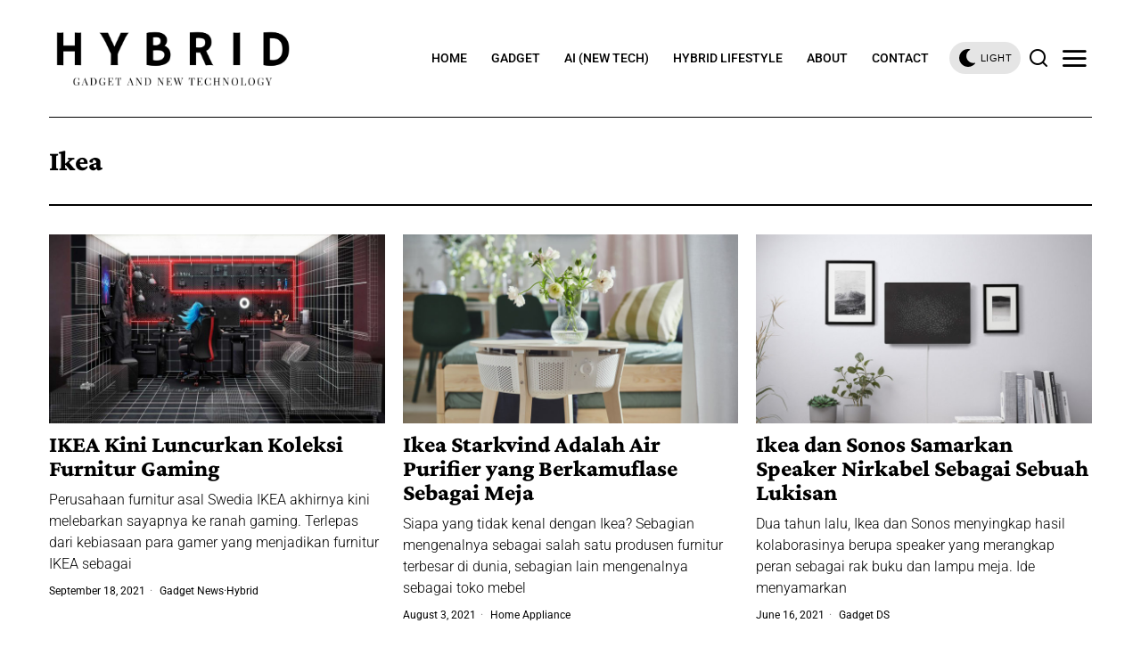

--- FILE ---
content_type: text/html; charset=UTF-8
request_url: https://hybrid.co.id/post/tag/ikea/
body_size: 24148
content:
<!DOCTYPE html>
<html lang="en-US" class="no-js">
<head>
	<meta charset="UTF-8">
	<meta name="viewport" content="width=device-width, initial-scale=1.0">
	<link rel="profile" href="https://gmpg.org/xfn/11">
    
	<!--[if lt IE 9]>
	<script src="https://hybrid.co.id/wp-content/themes/fox/js/html5.js"></script>
	<![endif]-->
    
    <script>
    document.addEventListener('DOMContentLoaded',function(){
        var fox56_async_css = document.querySelectorAll('link[media="fox56_async"],style[media="fox56_async"]')
        if ( ! fox56_async_css ) {
            return;
        }
        for( var link of fox56_async_css ) {
            link.setAttribute('media','all')
        }
    });
</script>
<meta name='robots' content='index, follow, max-image-preview:large, max-snippet:-1, max-video-preview:-1' />

	<!-- This site is optimized with the Yoast SEO plugin v24.5 - https://yoast.com/wordpress/plugins/seo/ -->
	<title>Ikea Archives - Hybrid.co.id</title>
	<link rel="canonical" href="https://hybrid.co.id/post/tag/ikea/" />
	<link rel="next" href="https://hybrid.co.id/post/tag/ikea/page/2/" />
	<meta property="og:locale" content="en_US" />
	<meta property="og:type" content="article" />
	<meta property="og:title" content="Ikea Archives - Hybrid.co.id" />
	<meta property="og:url" content="https://hybrid.co.id/post/tag/ikea/" />
	<meta property="og:site_name" content="Hybrid.co.id" />
	<meta name="twitter:card" content="summary_large_image" />
	<script type="application/ld+json" class="yoast-schema-graph">{"@context":"https://schema.org","@graph":[{"@type":"CollectionPage","@id":"https://hybrid.co.id/post/tag/ikea/","url":"https://hybrid.co.id/post/tag/ikea/","name":"Ikea Archives - Hybrid.co.id","isPartOf":{"@id":"https://hybrid.co.id/#website"},"primaryImageOfPage":{"@id":"https://hybrid.co.id/post/tag/ikea/#primaryimage"},"image":{"@id":"https://hybrid.co.id/post/tag/ikea/#primaryimage"},"thumbnailUrl":"https://hybrid.co.id/wp-content/uploads/2021/09/6b4e76109fb1699386919e67d7bc7a92_ikea-gaming-1.jpg","breadcrumb":{"@id":"https://hybrid.co.id/post/tag/ikea/#breadcrumb"},"inLanguage":"en-US"},{"@type":"ImageObject","inLanguage":"en-US","@id":"https://hybrid.co.id/post/tag/ikea/#primaryimage","url":"https://hybrid.co.id/wp-content/uploads/2021/09/6b4e76109fb1699386919e67d7bc7a92_ikea-gaming-1.jpg","contentUrl":"https://hybrid.co.id/wp-content/uploads/2021/09/6b4e76109fb1699386919e67d7bc7a92_ikea-gaming-1.jpg","width":1920,"height":1080},{"@type":"BreadcrumbList","@id":"https://hybrid.co.id/post/tag/ikea/#breadcrumb","itemListElement":[{"@type":"ListItem","position":1,"name":"Home","item":"https://hybrid.co.id/"},{"@type":"ListItem","position":2,"name":"Ikea"}]},{"@type":"WebSite","@id":"https://hybrid.co.id/#website","url":"https://hybrid.co.id/","name":"Hybrid.co.id","description":"Gadget and new technology","potentialAction":[{"@type":"SearchAction","target":{"@type":"EntryPoint","urlTemplate":"https://hybrid.co.id/?s={search_term_string}"},"query-input":{"@type":"PropertyValueSpecification","valueRequired":true,"valueName":"search_term_string"}}],"inLanguage":"en-US"}]}</script>
	<!-- / Yoast SEO plugin. -->


<link rel='dns-prefetch' href='//www.googletagmanager.com' />
<link rel='dns-prefetch' href='//fonts.googleapis.com' />
<link rel="alternate" type="application/rss+xml" title="Hybrid.co.id &raquo; Feed" href="https://hybrid.co.id/feed/" />
<link rel="alternate" type="application/rss+xml" title="Hybrid.co.id &raquo; Comments Feed" href="https://hybrid.co.id/comments/feed/" />
<link rel="alternate" type="application/rss+xml" title="Hybrid.co.id &raquo; Ikea Tag Feed" href="https://hybrid.co.id/post/tag/ikea/feed/" />
<script>
window._wpemojiSettings = {"baseUrl":"https:\/\/s.w.org\/images\/core\/emoji\/15.0.3\/72x72\/","ext":".png","svgUrl":"https:\/\/s.w.org\/images\/core\/emoji\/15.0.3\/svg\/","svgExt":".svg","source":{"concatemoji":"https:\/\/hybrid.co.id\/wp-includes\/js\/wp-emoji-release.min.js?ver=6.5.7"}};
/*! This file is auto-generated */
!function(i,n){var o,s,e;function c(e){try{var t={supportTests:e,timestamp:(new Date).valueOf()};sessionStorage.setItem(o,JSON.stringify(t))}catch(e){}}function p(e,t,n){e.clearRect(0,0,e.canvas.width,e.canvas.height),e.fillText(t,0,0);var t=new Uint32Array(e.getImageData(0,0,e.canvas.width,e.canvas.height).data),r=(e.clearRect(0,0,e.canvas.width,e.canvas.height),e.fillText(n,0,0),new Uint32Array(e.getImageData(0,0,e.canvas.width,e.canvas.height).data));return t.every(function(e,t){return e===r[t]})}function u(e,t,n){switch(t){case"flag":return n(e,"\ud83c\udff3\ufe0f\u200d\u26a7\ufe0f","\ud83c\udff3\ufe0f\u200b\u26a7\ufe0f")?!1:!n(e,"\ud83c\uddfa\ud83c\uddf3","\ud83c\uddfa\u200b\ud83c\uddf3")&&!n(e,"\ud83c\udff4\udb40\udc67\udb40\udc62\udb40\udc65\udb40\udc6e\udb40\udc67\udb40\udc7f","\ud83c\udff4\u200b\udb40\udc67\u200b\udb40\udc62\u200b\udb40\udc65\u200b\udb40\udc6e\u200b\udb40\udc67\u200b\udb40\udc7f");case"emoji":return!n(e,"\ud83d\udc26\u200d\u2b1b","\ud83d\udc26\u200b\u2b1b")}return!1}function f(e,t,n){var r="undefined"!=typeof WorkerGlobalScope&&self instanceof WorkerGlobalScope?new OffscreenCanvas(300,150):i.createElement("canvas"),a=r.getContext("2d",{willReadFrequently:!0}),o=(a.textBaseline="top",a.font="600 32px Arial",{});return e.forEach(function(e){o[e]=t(a,e,n)}),o}function t(e){var t=i.createElement("script");t.src=e,t.defer=!0,i.head.appendChild(t)}"undefined"!=typeof Promise&&(o="wpEmojiSettingsSupports",s=["flag","emoji"],n.supports={everything:!0,everythingExceptFlag:!0},e=new Promise(function(e){i.addEventListener("DOMContentLoaded",e,{once:!0})}),new Promise(function(t){var n=function(){try{var e=JSON.parse(sessionStorage.getItem(o));if("object"==typeof e&&"number"==typeof e.timestamp&&(new Date).valueOf()<e.timestamp+604800&&"object"==typeof e.supportTests)return e.supportTests}catch(e){}return null}();if(!n){if("undefined"!=typeof Worker&&"undefined"!=typeof OffscreenCanvas&&"undefined"!=typeof URL&&URL.createObjectURL&&"undefined"!=typeof Blob)try{var e="postMessage("+f.toString()+"("+[JSON.stringify(s),u.toString(),p.toString()].join(",")+"));",r=new Blob([e],{type:"text/javascript"}),a=new Worker(URL.createObjectURL(r),{name:"wpTestEmojiSupports"});return void(a.onmessage=function(e){c(n=e.data),a.terminate(),t(n)})}catch(e){}c(n=f(s,u,p))}t(n)}).then(function(e){for(var t in e)n.supports[t]=e[t],n.supports.everything=n.supports.everything&&n.supports[t],"flag"!==t&&(n.supports.everythingExceptFlag=n.supports.everythingExceptFlag&&n.supports[t]);n.supports.everythingExceptFlag=n.supports.everythingExceptFlag&&!n.supports.flag,n.DOMReady=!1,n.readyCallback=function(){n.DOMReady=!0}}).then(function(){return e}).then(function(){var e;n.supports.everything||(n.readyCallback(),(e=n.source||{}).concatemoji?t(e.concatemoji):e.wpemoji&&e.twemoji&&(t(e.twemoji),t(e.wpemoji)))}))}((window,document),window._wpemojiSettings);
</script>
<link rel='stylesheet' id='sbi_styles-css' href='https://hybrid.co.id/wp-content/plugins/instagram-feed/css/sbi-styles.min.css?ver=6.10.0' media='all' />
<style id='wp-emoji-styles-inline-css'>

	img.wp-smiley, img.emoji {
		display: inline !important;
		border: none !important;
		box-shadow: none !important;
		height: 1em !important;
		width: 1em !important;
		margin: 0 0.07em !important;
		vertical-align: -0.1em !important;
		background: none !important;
		padding: 0 !important;
	}
</style>
<style id='classic-theme-styles-inline-css'>
/*! This file is auto-generated */
.wp-block-button__link{color:#fff;background-color:#32373c;border-radius:9999px;box-shadow:none;text-decoration:none;padding:calc(.667em + 2px) calc(1.333em + 2px);font-size:1.125em}.wp-block-file__button{background:#32373c;color:#fff;text-decoration:none}
</style>
<style id='global-styles-inline-css'>
body{--wp--preset--color--black: #000000;--wp--preset--color--cyan-bluish-gray: #abb8c3;--wp--preset--color--white: #ffffff;--wp--preset--color--pale-pink: #f78da7;--wp--preset--color--vivid-red: #cf2e2e;--wp--preset--color--luminous-vivid-orange: #ff6900;--wp--preset--color--luminous-vivid-amber: #fcb900;--wp--preset--color--light-green-cyan: #7bdcb5;--wp--preset--color--vivid-green-cyan: #00d084;--wp--preset--color--pale-cyan-blue: #8ed1fc;--wp--preset--color--vivid-cyan-blue: #0693e3;--wp--preset--color--vivid-purple: #9b51e0;--wp--preset--gradient--vivid-cyan-blue-to-vivid-purple: linear-gradient(135deg,rgba(6,147,227,1) 0%,rgb(155,81,224) 100%);--wp--preset--gradient--light-green-cyan-to-vivid-green-cyan: linear-gradient(135deg,rgb(122,220,180) 0%,rgb(0,208,130) 100%);--wp--preset--gradient--luminous-vivid-amber-to-luminous-vivid-orange: linear-gradient(135deg,rgba(252,185,0,1) 0%,rgba(255,105,0,1) 100%);--wp--preset--gradient--luminous-vivid-orange-to-vivid-red: linear-gradient(135deg,rgba(255,105,0,1) 0%,rgb(207,46,46) 100%);--wp--preset--gradient--very-light-gray-to-cyan-bluish-gray: linear-gradient(135deg,rgb(238,238,238) 0%,rgb(169,184,195) 100%);--wp--preset--gradient--cool-to-warm-spectrum: linear-gradient(135deg,rgb(74,234,220) 0%,rgb(151,120,209) 20%,rgb(207,42,186) 40%,rgb(238,44,130) 60%,rgb(251,105,98) 80%,rgb(254,248,76) 100%);--wp--preset--gradient--blush-light-purple: linear-gradient(135deg,rgb(255,206,236) 0%,rgb(152,150,240) 100%);--wp--preset--gradient--blush-bordeaux: linear-gradient(135deg,rgb(254,205,165) 0%,rgb(254,45,45) 50%,rgb(107,0,62) 100%);--wp--preset--gradient--luminous-dusk: linear-gradient(135deg,rgb(255,203,112) 0%,rgb(199,81,192) 50%,rgb(65,88,208) 100%);--wp--preset--gradient--pale-ocean: linear-gradient(135deg,rgb(255,245,203) 0%,rgb(182,227,212) 50%,rgb(51,167,181) 100%);--wp--preset--gradient--electric-grass: linear-gradient(135deg,rgb(202,248,128) 0%,rgb(113,206,126) 100%);--wp--preset--gradient--midnight: linear-gradient(135deg,rgb(2,3,129) 0%,rgb(40,116,252) 100%);--wp--preset--font-size--small: 13px;--wp--preset--font-size--medium: 20px;--wp--preset--font-size--large: 36px;--wp--preset--font-size--x-large: 42px;--wp--preset--spacing--20: 0.44rem;--wp--preset--spacing--30: 0.67rem;--wp--preset--spacing--40: 1rem;--wp--preset--spacing--50: 1.5rem;--wp--preset--spacing--60: 2.25rem;--wp--preset--spacing--70: 3.38rem;--wp--preset--spacing--80: 5.06rem;--wp--preset--shadow--natural: 6px 6px 9px rgba(0, 0, 0, 0.2);--wp--preset--shadow--deep: 12px 12px 50px rgba(0, 0, 0, 0.4);--wp--preset--shadow--sharp: 6px 6px 0px rgba(0, 0, 0, 0.2);--wp--preset--shadow--outlined: 6px 6px 0px -3px rgba(255, 255, 255, 1), 6px 6px rgba(0, 0, 0, 1);--wp--preset--shadow--crisp: 6px 6px 0px rgba(0, 0, 0, 1);}:where(.is-layout-flex){gap: 0.5em;}:where(.is-layout-grid){gap: 0.5em;}body .is-layout-flex{display: flex;}body .is-layout-flex{flex-wrap: wrap;align-items: center;}body .is-layout-flex > *{margin: 0;}body .is-layout-grid{display: grid;}body .is-layout-grid > *{margin: 0;}:where(.wp-block-columns.is-layout-flex){gap: 2em;}:where(.wp-block-columns.is-layout-grid){gap: 2em;}:where(.wp-block-post-template.is-layout-flex){gap: 1.25em;}:where(.wp-block-post-template.is-layout-grid){gap: 1.25em;}.has-black-color{color: var(--wp--preset--color--black) !important;}.has-cyan-bluish-gray-color{color: var(--wp--preset--color--cyan-bluish-gray) !important;}.has-white-color{color: var(--wp--preset--color--white) !important;}.has-pale-pink-color{color: var(--wp--preset--color--pale-pink) !important;}.has-vivid-red-color{color: var(--wp--preset--color--vivid-red) !important;}.has-luminous-vivid-orange-color{color: var(--wp--preset--color--luminous-vivid-orange) !important;}.has-luminous-vivid-amber-color{color: var(--wp--preset--color--luminous-vivid-amber) !important;}.has-light-green-cyan-color{color: var(--wp--preset--color--light-green-cyan) !important;}.has-vivid-green-cyan-color{color: var(--wp--preset--color--vivid-green-cyan) !important;}.has-pale-cyan-blue-color{color: var(--wp--preset--color--pale-cyan-blue) !important;}.has-vivid-cyan-blue-color{color: var(--wp--preset--color--vivid-cyan-blue) !important;}.has-vivid-purple-color{color: var(--wp--preset--color--vivid-purple) !important;}.has-black-background-color{background-color: var(--wp--preset--color--black) !important;}.has-cyan-bluish-gray-background-color{background-color: var(--wp--preset--color--cyan-bluish-gray) !important;}.has-white-background-color{background-color: var(--wp--preset--color--white) !important;}.has-pale-pink-background-color{background-color: var(--wp--preset--color--pale-pink) !important;}.has-vivid-red-background-color{background-color: var(--wp--preset--color--vivid-red) !important;}.has-luminous-vivid-orange-background-color{background-color: var(--wp--preset--color--luminous-vivid-orange) !important;}.has-luminous-vivid-amber-background-color{background-color: var(--wp--preset--color--luminous-vivid-amber) !important;}.has-light-green-cyan-background-color{background-color: var(--wp--preset--color--light-green-cyan) !important;}.has-vivid-green-cyan-background-color{background-color: var(--wp--preset--color--vivid-green-cyan) !important;}.has-pale-cyan-blue-background-color{background-color: var(--wp--preset--color--pale-cyan-blue) !important;}.has-vivid-cyan-blue-background-color{background-color: var(--wp--preset--color--vivid-cyan-blue) !important;}.has-vivid-purple-background-color{background-color: var(--wp--preset--color--vivid-purple) !important;}.has-black-border-color{border-color: var(--wp--preset--color--black) !important;}.has-cyan-bluish-gray-border-color{border-color: var(--wp--preset--color--cyan-bluish-gray) !important;}.has-white-border-color{border-color: var(--wp--preset--color--white) !important;}.has-pale-pink-border-color{border-color: var(--wp--preset--color--pale-pink) !important;}.has-vivid-red-border-color{border-color: var(--wp--preset--color--vivid-red) !important;}.has-luminous-vivid-orange-border-color{border-color: var(--wp--preset--color--luminous-vivid-orange) !important;}.has-luminous-vivid-amber-border-color{border-color: var(--wp--preset--color--luminous-vivid-amber) !important;}.has-light-green-cyan-border-color{border-color: var(--wp--preset--color--light-green-cyan) !important;}.has-vivid-green-cyan-border-color{border-color: var(--wp--preset--color--vivid-green-cyan) !important;}.has-pale-cyan-blue-border-color{border-color: var(--wp--preset--color--pale-cyan-blue) !important;}.has-vivid-cyan-blue-border-color{border-color: var(--wp--preset--color--vivid-cyan-blue) !important;}.has-vivid-purple-border-color{border-color: var(--wp--preset--color--vivid-purple) !important;}.has-vivid-cyan-blue-to-vivid-purple-gradient-background{background: var(--wp--preset--gradient--vivid-cyan-blue-to-vivid-purple) !important;}.has-light-green-cyan-to-vivid-green-cyan-gradient-background{background: var(--wp--preset--gradient--light-green-cyan-to-vivid-green-cyan) !important;}.has-luminous-vivid-amber-to-luminous-vivid-orange-gradient-background{background: var(--wp--preset--gradient--luminous-vivid-amber-to-luminous-vivid-orange) !important;}.has-luminous-vivid-orange-to-vivid-red-gradient-background{background: var(--wp--preset--gradient--luminous-vivid-orange-to-vivid-red) !important;}.has-very-light-gray-to-cyan-bluish-gray-gradient-background{background: var(--wp--preset--gradient--very-light-gray-to-cyan-bluish-gray) !important;}.has-cool-to-warm-spectrum-gradient-background{background: var(--wp--preset--gradient--cool-to-warm-spectrum) !important;}.has-blush-light-purple-gradient-background{background: var(--wp--preset--gradient--blush-light-purple) !important;}.has-blush-bordeaux-gradient-background{background: var(--wp--preset--gradient--blush-bordeaux) !important;}.has-luminous-dusk-gradient-background{background: var(--wp--preset--gradient--luminous-dusk) !important;}.has-pale-ocean-gradient-background{background: var(--wp--preset--gradient--pale-ocean) !important;}.has-electric-grass-gradient-background{background: var(--wp--preset--gradient--electric-grass) !important;}.has-midnight-gradient-background{background: var(--wp--preset--gradient--midnight) !important;}.has-small-font-size{font-size: var(--wp--preset--font-size--small) !important;}.has-medium-font-size{font-size: var(--wp--preset--font-size--medium) !important;}.has-large-font-size{font-size: var(--wp--preset--font-size--large) !important;}.has-x-large-font-size{font-size: var(--wp--preset--font-size--x-large) !important;}
.wp-block-navigation a:where(:not(.wp-element-button)){color: inherit;}
:where(.wp-block-post-template.is-layout-flex){gap: 1.25em;}:where(.wp-block-post-template.is-layout-grid){gap: 1.25em;}
:where(.wp-block-columns.is-layout-flex){gap: 2em;}:where(.wp-block-columns.is-layout-grid){gap: 2em;}
.wp-block-pullquote{font-size: 1.5em;line-height: 1.6;}
</style>
<link rel='stylesheet' id='contact-form-7-css' href='https://hybrid.co.id/wp-content/plugins/contact-form-7/includes/css/styles.css?ver=5.9.8' media='all' />
<style id='dominant-color-styles-inline-css'>
img[data-dominant-color]:not(.has-transparency) { background-color: var(--dominant-color); }
</style>
<style type="text/css">@font-face {font-family:Roboto;font-style:normal;font-weight:700;src:url(/cf-fonts/s/roboto/5.0.11/cyrillic/700/normal.woff2);unicode-range:U+0301,U+0400-045F,U+0490-0491,U+04B0-04B1,U+2116;font-display:swap;}@font-face {font-family:Roboto;font-style:normal;font-weight:700;src:url(/cf-fonts/s/roboto/5.0.11/cyrillic-ext/700/normal.woff2);unicode-range:U+0460-052F,U+1C80-1C88,U+20B4,U+2DE0-2DFF,U+A640-A69F,U+FE2E-FE2F;font-display:swap;}@font-face {font-family:Roboto;font-style:normal;font-weight:700;src:url(/cf-fonts/s/roboto/5.0.11/greek-ext/700/normal.woff2);unicode-range:U+1F00-1FFF;font-display:swap;}@font-face {font-family:Roboto;font-style:normal;font-weight:700;src:url(/cf-fonts/s/roboto/5.0.11/latin/700/normal.woff2);unicode-range:U+0000-00FF,U+0131,U+0152-0153,U+02BB-02BC,U+02C6,U+02DA,U+02DC,U+0304,U+0308,U+0329,U+2000-206F,U+2074,U+20AC,U+2122,U+2191,U+2193,U+2212,U+2215,U+FEFF,U+FFFD;font-display:swap;}@font-face {font-family:Roboto;font-style:normal;font-weight:700;src:url(/cf-fonts/s/roboto/5.0.11/latin-ext/700/normal.woff2);unicode-range:U+0100-02AF,U+0304,U+0308,U+0329,U+1E00-1E9F,U+1EF2-1EFF,U+2020,U+20A0-20AB,U+20AD-20CF,U+2113,U+2C60-2C7F,U+A720-A7FF;font-display:swap;}@font-face {font-family:Roboto;font-style:normal;font-weight:700;src:url(/cf-fonts/s/roboto/5.0.11/greek/700/normal.woff2);unicode-range:U+0370-03FF;font-display:swap;}@font-face {font-family:Roboto;font-style:normal;font-weight:700;src:url(/cf-fonts/s/roboto/5.0.11/vietnamese/700/normal.woff2);unicode-range:U+0102-0103,U+0110-0111,U+0128-0129,U+0168-0169,U+01A0-01A1,U+01AF-01B0,U+0300-0301,U+0303-0304,U+0308-0309,U+0323,U+0329,U+1EA0-1EF9,U+20AB;font-display:swap;}@font-face {font-family:Roboto;font-style:normal;font-weight:400;src:url(/cf-fonts/s/roboto/5.0.11/cyrillic-ext/400/normal.woff2);unicode-range:U+0460-052F,U+1C80-1C88,U+20B4,U+2DE0-2DFF,U+A640-A69F,U+FE2E-FE2F;font-display:swap;}@font-face {font-family:Roboto;font-style:normal;font-weight:400;src:url(/cf-fonts/s/roboto/5.0.11/greek-ext/400/normal.woff2);unicode-range:U+1F00-1FFF;font-display:swap;}@font-face {font-family:Roboto;font-style:normal;font-weight:400;src:url(/cf-fonts/s/roboto/5.0.11/greek/400/normal.woff2);unicode-range:U+0370-03FF;font-display:swap;}@font-face {font-family:Roboto;font-style:normal;font-weight:400;src:url(/cf-fonts/s/roboto/5.0.11/latin-ext/400/normal.woff2);unicode-range:U+0100-02AF,U+0304,U+0308,U+0329,U+1E00-1E9F,U+1EF2-1EFF,U+2020,U+20A0-20AB,U+20AD-20CF,U+2113,U+2C60-2C7F,U+A720-A7FF;font-display:swap;}@font-face {font-family:Roboto;font-style:normal;font-weight:400;src:url(/cf-fonts/s/roboto/5.0.11/vietnamese/400/normal.woff2);unicode-range:U+0102-0103,U+0110-0111,U+0128-0129,U+0168-0169,U+01A0-01A1,U+01AF-01B0,U+0300-0301,U+0303-0304,U+0308-0309,U+0323,U+0329,U+1EA0-1EF9,U+20AB;font-display:swap;}@font-face {font-family:Roboto;font-style:normal;font-weight:400;src:url(/cf-fonts/s/roboto/5.0.11/cyrillic/400/normal.woff2);unicode-range:U+0301,U+0400-045F,U+0490-0491,U+04B0-04B1,U+2116;font-display:swap;}@font-face {font-family:Roboto;font-style:normal;font-weight:400;src:url(/cf-fonts/s/roboto/5.0.11/latin/400/normal.woff2);unicode-range:U+0000-00FF,U+0131,U+0152-0153,U+02BB-02BC,U+02C6,U+02DA,U+02DC,U+0304,U+0308,U+0329,U+2000-206F,U+2074,U+20AC,U+2122,U+2191,U+2193,U+2212,U+2215,U+FEFF,U+FFFD;font-display:swap;}@font-face {font-family:Roboto;font-style:normal;font-weight:500;src:url(/cf-fonts/s/roboto/5.0.11/cyrillic-ext/500/normal.woff2);unicode-range:U+0460-052F,U+1C80-1C88,U+20B4,U+2DE0-2DFF,U+A640-A69F,U+FE2E-FE2F;font-display:swap;}@font-face {font-family:Roboto;font-style:normal;font-weight:500;src:url(/cf-fonts/s/roboto/5.0.11/greek-ext/500/normal.woff2);unicode-range:U+1F00-1FFF;font-display:swap;}@font-face {font-family:Roboto;font-style:normal;font-weight:500;src:url(/cf-fonts/s/roboto/5.0.11/latin-ext/500/normal.woff2);unicode-range:U+0100-02AF,U+0304,U+0308,U+0329,U+1E00-1E9F,U+1EF2-1EFF,U+2020,U+20A0-20AB,U+20AD-20CF,U+2113,U+2C60-2C7F,U+A720-A7FF;font-display:swap;}@font-face {font-family:Roboto;font-style:normal;font-weight:500;src:url(/cf-fonts/s/roboto/5.0.11/latin/500/normal.woff2);unicode-range:U+0000-00FF,U+0131,U+0152-0153,U+02BB-02BC,U+02C6,U+02DA,U+02DC,U+0304,U+0308,U+0329,U+2000-206F,U+2074,U+20AC,U+2122,U+2191,U+2193,U+2212,U+2215,U+FEFF,U+FFFD;font-display:swap;}@font-face {font-family:Roboto;font-style:normal;font-weight:500;src:url(/cf-fonts/s/roboto/5.0.11/vietnamese/500/normal.woff2);unicode-range:U+0102-0103,U+0110-0111,U+0128-0129,U+0168-0169,U+01A0-01A1,U+01AF-01B0,U+0300-0301,U+0303-0304,U+0308-0309,U+0323,U+0329,U+1EA0-1EF9,U+20AB;font-display:swap;}@font-face {font-family:Roboto;font-style:normal;font-weight:500;src:url(/cf-fonts/s/roboto/5.0.11/cyrillic/500/normal.woff2);unicode-range:U+0301,U+0400-045F,U+0490-0491,U+04B0-04B1,U+2116;font-display:swap;}@font-face {font-family:Roboto;font-style:normal;font-weight:500;src:url(/cf-fonts/s/roboto/5.0.11/greek/500/normal.woff2);unicode-range:U+0370-03FF;font-display:swap;}@font-face {font-family:Roboto;font-style:normal;font-weight:300;src:url(/cf-fonts/s/roboto/5.0.11/greek-ext/300/normal.woff2);unicode-range:U+1F00-1FFF;font-display:swap;}@font-face {font-family:Roboto;font-style:normal;font-weight:300;src:url(/cf-fonts/s/roboto/5.0.11/latin/300/normal.woff2);unicode-range:U+0000-00FF,U+0131,U+0152-0153,U+02BB-02BC,U+02C6,U+02DA,U+02DC,U+0304,U+0308,U+0329,U+2000-206F,U+2074,U+20AC,U+2122,U+2191,U+2193,U+2212,U+2215,U+FEFF,U+FFFD;font-display:swap;}@font-face {font-family:Roboto;font-style:normal;font-weight:300;src:url(/cf-fonts/s/roboto/5.0.11/cyrillic/300/normal.woff2);unicode-range:U+0301,U+0400-045F,U+0490-0491,U+04B0-04B1,U+2116;font-display:swap;}@font-face {font-family:Roboto;font-style:normal;font-weight:300;src:url(/cf-fonts/s/roboto/5.0.11/latin-ext/300/normal.woff2);unicode-range:U+0100-02AF,U+0304,U+0308,U+0329,U+1E00-1E9F,U+1EF2-1EFF,U+2020,U+20A0-20AB,U+20AD-20CF,U+2113,U+2C60-2C7F,U+A720-A7FF;font-display:swap;}@font-face {font-family:Roboto;font-style:normal;font-weight:300;src:url(/cf-fonts/s/roboto/5.0.11/vietnamese/300/normal.woff2);unicode-range:U+0102-0103,U+0110-0111,U+0128-0129,U+0168-0169,U+01A0-01A1,U+01AF-01B0,U+0300-0301,U+0303-0304,U+0308-0309,U+0323,U+0329,U+1EA0-1EF9,U+20AB;font-display:swap;}@font-face {font-family:Roboto;font-style:normal;font-weight:300;src:url(/cf-fonts/s/roboto/5.0.11/cyrillic-ext/300/normal.woff2);unicode-range:U+0460-052F,U+1C80-1C88,U+20B4,U+2DE0-2DFF,U+A640-A69F,U+FE2E-FE2F;font-display:swap;}@font-face {font-family:Roboto;font-style:normal;font-weight:300;src:url(/cf-fonts/s/roboto/5.0.11/greek/300/normal.woff2);unicode-range:U+0370-03FF;font-display:swap;}@font-face {font-family:Crimson Pro;font-style:normal;font-weight:400;src:url(/cf-fonts/s/crimson-pro/5.0.16/latin-ext/400/normal.woff2);unicode-range:U+0100-02AF,U+0304,U+0308,U+0329,U+1E00-1E9F,U+1EF2-1EFF,U+2020,U+20A0-20AB,U+20AD-20CF,U+2113,U+2C60-2C7F,U+A720-A7FF;font-display:swap;}@font-face {font-family:Crimson Pro;font-style:normal;font-weight:400;src:url(/cf-fonts/s/crimson-pro/5.0.16/vietnamese/400/normal.woff2);unicode-range:U+0102-0103,U+0110-0111,U+0128-0129,U+0168-0169,U+01A0-01A1,U+01AF-01B0,U+0300-0301,U+0303-0304,U+0308-0309,U+0323,U+0329,U+1EA0-1EF9,U+20AB;font-display:swap;}@font-face {font-family:Crimson Pro;font-style:normal;font-weight:400;src:url(/cf-fonts/s/crimson-pro/5.0.16/latin/400/normal.woff2);unicode-range:U+0000-00FF,U+0131,U+0152-0153,U+02BB-02BC,U+02C6,U+02DA,U+02DC,U+0304,U+0308,U+0329,U+2000-206F,U+2074,U+20AC,U+2122,U+2191,U+2193,U+2212,U+2215,U+FEFF,U+FFFD;font-display:swap;}@font-face {font-family:Crimson Pro;font-style:normal;font-weight:800;src:url(/cf-fonts/s/crimson-pro/5.0.16/latin-ext/800/normal.woff2);unicode-range:U+0100-02AF,U+0304,U+0308,U+0329,U+1E00-1E9F,U+1EF2-1EFF,U+2020,U+20A0-20AB,U+20AD-20CF,U+2113,U+2C60-2C7F,U+A720-A7FF;font-display:swap;}@font-face {font-family:Crimson Pro;font-style:normal;font-weight:800;src:url(/cf-fonts/s/crimson-pro/5.0.16/latin/800/normal.woff2);unicode-range:U+0000-00FF,U+0131,U+0152-0153,U+02BB-02BC,U+02C6,U+02DA,U+02DC,U+0304,U+0308,U+0329,U+2000-206F,U+2074,U+20AC,U+2122,U+2191,U+2193,U+2212,U+2215,U+FEFF,U+FFFD;font-display:swap;}@font-face {font-family:Crimson Pro;font-style:normal;font-weight:800;src:url(/cf-fonts/s/crimson-pro/5.0.16/vietnamese/800/normal.woff2);unicode-range:U+0102-0103,U+0110-0111,U+0128-0129,U+0168-0169,U+01A0-01A1,U+01AF-01B0,U+0300-0301,U+0303-0304,U+0308-0309,U+0323,U+0329,U+1EA0-1EF9,U+20AB;font-display:swap;}@font-face {font-family:Crimson Pro;font-style:normal;font-weight:700;src:url(/cf-fonts/s/crimson-pro/5.0.16/latin-ext/700/normal.woff2);unicode-range:U+0100-02AF,U+0304,U+0308,U+0329,U+1E00-1E9F,U+1EF2-1EFF,U+2020,U+20A0-20AB,U+20AD-20CF,U+2113,U+2C60-2C7F,U+A720-A7FF;font-display:swap;}@font-face {font-family:Crimson Pro;font-style:normal;font-weight:700;src:url(/cf-fonts/s/crimson-pro/5.0.16/latin/700/normal.woff2);unicode-range:U+0000-00FF,U+0131,U+0152-0153,U+02BB-02BC,U+02C6,U+02DA,U+02DC,U+0304,U+0308,U+0329,U+2000-206F,U+2074,U+20AC,U+2122,U+2191,U+2193,U+2212,U+2215,U+FEFF,U+FFFD;font-display:swap;}@font-face {font-family:Crimson Pro;font-style:normal;font-weight:700;src:url(/cf-fonts/s/crimson-pro/5.0.16/vietnamese/700/normal.woff2);unicode-range:U+0102-0103,U+0110-0111,U+0128-0129,U+0168-0169,U+01A0-01A1,U+01AF-01B0,U+0300-0301,U+0303-0304,U+0308-0309,U+0323,U+0329,U+1EA0-1EF9,U+20AB;font-display:swap;}@font-face {font-family:Lusitana;font-style:normal;font-weight:400;src:url(/cf-fonts/s/lusitana/5.0.11/latin/400/normal.woff2);unicode-range:U+0000-00FF,U+0131,U+0152-0153,U+02BB-02BC,U+02C6,U+02DA,U+02DC,U+0304,U+0308,U+0329,U+2000-206F,U+2074,U+20AC,U+2122,U+2191,U+2193,U+2212,U+2215,U+FEFF,U+FFFD;font-display:swap;}</style>
<link rel='stylesheet' id='fox-style-1-css' href='https://hybrid.co.id/wp-content/themes/fox/css56/icon56-loading.css?ver=6.2.7' media='all' />
<link rel='stylesheet' id='fox-style-2-css' href='https://hybrid.co.id/wp-content/themes/fox/css56/common.css?ver=6.2.7' media='all' />
<link rel='stylesheet' id='fox-style-3-css' href='https://hybrid.co.id/wp-content/themes/fox/css56/common-below.css?ver=6.2.7' media='all' />
<link rel='stylesheet' id='fox-style-4-css' href='https://hybrid.co.id/wp-content/themes/fox/css56/header-above.css?ver=6.2.7' media='all' />
<link rel='stylesheet' id='fox-style-5-css' href='https://hybrid.co.id/wp-content/themes/fox/css56/header-below.css?ver=6.2.7' media='all' />
<link rel='stylesheet' id='fox-style-6-css' href='https://hybrid.co.id/wp-content/themes/fox/css56/footer.css?ver=6.2.7' media='all' />
<link rel='stylesheet' id='fox-style-7-css' href='https://hybrid.co.id/wp-content/themes/fox/css56/widgets.css?ver=6.2.7' media='all' />
<link rel='stylesheet' id='fox-style-8-css' href='https://hybrid.co.id/wp-content/themes/fox/css56/builder/common.css?ver=6.2.7' media='all' />
<link rel='stylesheet' id='fox-style-9-css' href='https://hybrid.co.id/wp-content/themes/fox/css56/builder/grid.css?ver=6.2.7' media='all' />
<link rel='stylesheet' id='fox-style-10-css' href='https://hybrid.co.id/wp-content/themes/fox/css56/builder/list.css?ver=6.2.7' media='all' />
<link rel='stylesheet' id='fox-style-11-css' href='https://hybrid.co.id/wp-content/themes/fox/css56/builder/masonry.css?ver=6.2.7' media='all' />
<link rel='stylesheet' id='fox-style-12-css' href='https://hybrid.co.id/wp-content/themes/fox/css56/builder/carousel.css?ver=6.2.7' media='all' />
<link rel='stylesheet' id='fox-style-13-css' href='https://hybrid.co.id/wp-content/themes/fox/css56/builder/group.css?ver=6.2.7' media='all' />
<link rel='stylesheet' id='fox-style-14-css' href='https://hybrid.co.id/wp-content/themes/fox/css56/builder/others.css?ver=6.2.7' media='all' />
<link rel='stylesheet' id='fox-style-15-css' href='https://hybrid.co.id/wp-content/themes/fox/css56/misc.css?ver=6.2.7' media='all' />
<link rel='stylesheet' id='fox-style-16-css' href='https://hybrid.co.id/wp-content/themes/fox/css56/lightbox.css?ver=6.2.7' media='all' />
<style id='style56-inline-css'>
:root{--font-body:"Roboto", sans-serif;}:root{--font-heading:"Crimson Pro", serif;}:root{--font-nav:"Roboto", sans-serif;}
</style>
<script src="https://hybrid.co.id/wp-includes/js/jquery/jquery.min.js?ver=3.7.1" id="jquery-core-js"></script>
<script src="https://hybrid.co.id/wp-includes/js/jquery/jquery-migrate.min.js?ver=3.4.1" id="jquery-migrate-js"></script>

<!-- Google tag (gtag.js) snippet added by Site Kit -->
<!-- Google Analytics snippet added by Site Kit -->
<script src="https://www.googletagmanager.com/gtag/js?id=G-E4DQ921MQR" id="google_gtagjs-js" async></script>
<script id="google_gtagjs-js-after">
window.dataLayer = window.dataLayer || [];function gtag(){dataLayer.push(arguments);}
gtag("set","linker",{"domains":["hybrid.co.id"]});
gtag("js", new Date());
gtag("set", "developer_id.dZTNiMT", true);
gtag("config", "G-E4DQ921MQR");
</script>
<link rel="https://api.w.org/" href="https://hybrid.co.id/wp-json/" /><link rel="alternate" type="application/json" href="https://hybrid.co.id/wp-json/wp/v2/tags/19543" /><link rel="EditURI" type="application/rsd+xml" title="RSD" href="https://hybrid.co.id/xmlrpc.php?rsd" />
<meta name="generator" content="WordPress 6.5.7" />
<meta name="generator" content="dominant-color-images 1.1.2">
<meta name="generator" content="Site Kit by Google 1.170.0" /><meta name="generator" content="performance-lab 3.6.1; plugins: dominant-color-images, speculation-rules, webp-uploads">
<meta name="generator" content="webp-uploads 2.3.0">
    <style id="css-preview">
        .topbar56 .container .row { height : 32px ;} .topbar56 { border-bottom-width : 0px ;} .topbar56 { border-top-width : 0px ;} .topbar56__container { border-bottom-width : 0px ;} .topbar56__container { border-top-width : 0px ;} .main_header56 .container { padding-top : 14px ;} .main_header56 .container { padding-bottom : 14px ;} .main_header56 { border-bottom-width : 0px ;} .main_header56__container { border-bottom-width : 1px ;} .main_header56, .main_header56 .container { border-color : #000000 ;} .header_bottom56 .container .row { height : 32px ;} .header_bottom56 { border-bottom-width : 0px ;} .header_bottom56 { border-top-width : 0px ;} .header_bottom56__container { border-bottom-width : 0px ;} .header_bottom56__container { border-top-width : 0px ;} .header_desktop56 .logo56 img { width : 600px ;} .header_mobile56 .logo56 img { height : 53px ;} .text-logo { font-family : var(--font-nav) ;} .text-logo { font-weight : 700 ;} .text-logo { font-style : normal ;} .text-logo { font-size : 40px ;} .text-logo { line-height : 1.1 ;} .text-logo { letter-spacing : 0px ;} .text-logo { text-transform : uppercase ;} .site-description { margin-top : 0px ;} .site-description { color : #AFAFAF ;} .slogan { font-family : var(--font-nav) ;} .slogan { font-weight : 400 ;} .slogan { font-style : normal ;} .slogan { font-size : 13px ;} .slogan { line-height : 1.1 ;} .slogan { letter-spacing : 0px ;} .slogan { text-transform : none ;} .header56__social li + li { margin-left : 3px ;} .header56__social a { width : 24px ;} .header56__social a { height : 24px ;} .header56__social a { font-size : 18px ;} .header56__social a img { width : 18px ;} .header56__social a { border-radius : 0px ;} .header56__social a { border-width : 0px ;} .search-btn img, .searchform button img { width : 32px ;} .header56__search .search-btn { font-size : 24px ;} .hamburger--type-icon { font-size : 32px ;} .hamburger--type-icon { width : 40px ;} .hamburger--type-icon { height : 40px ;} .hamburger--type-icon { border-width : 0px ;} .hamburger--type-icon { border-radius : 0px ;} .hamburger--type-image { width : 40px ;} .mainnav ul.menu > li > a { padding-left : 12px ;} .mainnav ul.menu > li > a { padding-right : 12px ;} .mainnav ul.menu > li > a { font-weight : 500 ;} .mainnav ul.menu > li > a { font-size : 14px ;} .mainnav ul.menu > li > a { letter-spacing : 0px ;} .mainnav ul.menu > li > a { text-transform : uppercase ;} .mainnav ul.menu > li > a { line-height : 40px ;} .mainnav ul.menu > li > a:after { width : 90% ;} .mainnav ul.menu > li > a:after { left : calc((100% - 90%)/2) ;} .mainnav ul.menu > li > a:after { height : 2px ;} .mainnav .mk { font-size : 14px ;} .mainnav .mk { margin-left : 3px ;} .mainnav ul.sub-menu { width : 180px ;} .mega.column-2 > .sub-menu { width : calc(2*180px) ;} .mega.column-3 > .sub-menu { width : calc(3*180px) ;} .mainnav ul.sub-menu { background : #222222 ;} .mainnav ul.sub-menu { padding-top : 0px ;} .mainnav ul.sub-menu { padding-bottom : 0px ;} .mainnav ul.sub-menu { padding-left : 0px ;} .mainnav ul.sub-menu { padding-right : 0px ;} .mainnav ul.sub-menu { border-top-width : 0px ;} .mainnav ul.sub-menu { border-right-width : 0px ;} .mainnav ul.sub-menu { border-bottom-width : 0px ;} .mainnav ul.sub-menu { border-left-width : 0px ;} .mainnav ul.sub-menu { border-radius : 0px ;} .mainnav ul.sub-menu { box-shadow : 0 5px 20px rgba(0,0,0,0.0) ;} .mainnav ul.menu > li.menu-item-has-children:after,.mainnav ul.menu > li.mega:after { border-bottom-color : #fff ;} .mainnav ul.menu > li.menu-item-has-children:before,.mainnav ul.menu > li.mega:before { border-bottom-color : #ccc ;} .mainnav ul.sub-menu, .post-nav-item-title { font-style : normal ;} .mainnav ul.sub-menu, .post-nav-item-title { font-size : 12px ;} .mainnav ul.sub-menu, .post-nav-item-title { text-transform : uppercase ;} .mainnav ul.sub-menu a { padding-left : 12px ;} .mainnav ul.sub-menu a { padding-right : 12px ;} .mainnav ul.sub-menu a { line-height : 28px ;} .mainnav ul.sub-menu a { color : #aaaaaa ;} .mainnav ul.sub-menu a:hover { color : #ffffff ;} .mainnav ul.sub-menu > li.current-menu-item > a, .mainnav ul.sub-menu > li.current-menu-ancestor > a { color : #ffffff ;} .mainnav ul.sub-menu li { border-top-color : #333333 ;} .mainnav li.mega .sub-menu > li:before { border-left-color : #333333 ;} .header_mobile56 .container .row, .header_mobile56__height { height : 54px ;} .header_mobile56 { background-color : #fff ;} .header_mobile56 { border-bottom-width : 1px ;} .header_mobile56 { border-top-width : 0px ;} .header_mobile56 { border-color : #000000 ;} .header_mobile56 { box-shadow : 0 4px 10px rgba(0,0,0,0.0) ;} .offcanvas56 { width : 320px ;} .offcanvas56 { padding-top : 16px ;} .offcanvas56 { padding-bottom : 16px ;} .offcanvas56 { padding-left : 16px ;} .offcanvas56 { padding-right : 16px ;} .offcanvas56__element + .offcanvas56__element { margin-top : 20px ;} .offcanvasnav56 ul.sub-menu, .offcanvasnav56 li + li { border-top-width : 0px ;} .offcanvasnav56 { font-size : 16px ;} .offcanvasnav56 a, .offcanvasnav56 .mk { line-height : 42px ;} .offcanvasnav56 .mk { width : 42px ;} .offcanvasnav56 .mk { height : 42px ;} .offcanvasnav56 a { padding-left : 0px ;} .offcanvasnav56 a { padding-right : 0px ;} .masthead--sticky .masthead__wrapper.before-sticky { border-top-width : 0px ;} .masthead--sticky .masthead__wrapper.before-sticky { border-bottom-width : 0px ;} .masthead--sticky .masthead__wrapper.before-sticky { box-shadow : 0 3px 10px rgba(0,0,0,0.0) ;} .minimal-logo img { height : 24px ;} .section_64b93e1c3c27111 .primary56 .post56__padding { padding-bottom : 80% ;} .section_64b93e1c3c27111 .primary56 .post56__height { height : 320px ;} .section_64b93e1c3c27111 .primary56 .post56__overlay { background : rgba(0,0,0,.3) ;} .section_64b93e1c3c27111 .primary56 .row56__col--medium .post56--list--thumb-pixel .thumbnail56 { width : 120px ;} .section_64b93e1c3c27111 .primary56 .row56__col--medium .post56--list--thumb-pixel .thumbnail56 + .post56__text { width : calc(100% - 120px) ;} .section_64b93e1c3c27111 .primary56 .row56__col--small .post56--list--thumb-pixel .thumbnail56 { width : 120px ;} .section_64b93e1c3c27111 .primary56 .row56__col--small .post56--list--thumb-pixel .thumbnail56 + .post56__text { width : calc(100% - 120px) ;} .section_64b93e1c3c27111 .primary56 .carousel-cell { padding : 0 16px ;} .section_64b93e1c3c27111 .primary56 .carousel56__container { margin : 0 -16px ;} .section_64b93e1c3c27111 .primary56 .blog56--grid { column-gap : 20px ;} .section_64b93e1c3c27111 .primary56 .blog56--list { column-gap : 20px ;} .section_64b93e1c3c27111 .primary56 .masonry-cell { padding-left : calc(20px/2) ;} .section_64b93e1c3c27111 .primary56 .masonry-cell { padding-right : calc(20px/2) ;} .section_64b93e1c3c27111 .primary56 .main-masonry { margin-left : calc(-20px/2) ;} .section_64b93e1c3c27111 .primary56 .main-masonry { margin-right : calc(-20px/2) ;} .section_64b93e1c3c27111 .primary56 .row56 { column-gap : 20px ;} .section_64b93e1c3c27111 .primary56 .blog56__sep { column-gap : 20px ;} .section_64b93e1c3c27111 .primary56 .blog56__sep__line { transform : translate( calc(20px/2), 0 ) ;} .section_64b93e1c3c27111 .primary56 .blog56--grid { row-gap : 40px ;} .section_64b93e1c3c27111 .primary56 .blog56--list { row-gap : 40px ;} .section_64b93e1c3c27111 .primary56 .masonry-cell { padding-top : 40px ;} .section_64b93e1c3c27111 .primary56 .main-masonry { margin-top : -40px ;} .section_64b93e1c3c27111 .primary56 .post56__sep__line { top : calc(-40px/2) ;} .section_64b93e1c3c27111 .primary56 .component56 + .component56 { margin-top : 8px ;} .section_64b93e1c3c27111 .primary56 .thumbnail56 { margin-bottom : 10px ;} .section_64b93e1c3c27111 .primary56 .title56 { margin-bottom : 10px ;} .section_64b93e1c3c27111 .primary56 .excerpt56 { margin-bottom : 10px ;} .section_64b93e1c3c27111 .primary56 .blog56__sep__line { border-right-width : 0px ;} .section_64b93e1c3c27111 .primary56 .post56__sep__line { border-top-width : 0px ;} .section_64b93e1c3c27111 .primary56 .post56 { border-radius : 0px ;} .section_64b93e1c3c27111 .primary56 .post56 { box-shadow : 2px 8px 20px rgba(0,0,0,0.0) ;} .section_64b93e1c3c27111 .primary56 .post56__text { padding : 0px ;} .section_64b93e1c3c27111 .primary56 .post56--list--thumb-percent .thumbnail56 { width : 54% ;} .section_64b93e1c3c27111 .primary56 .post56--list--thumb-percent .thumbnail56 + .post56__text { width : calc(100% - 54%) ;} .section_64b93e1c3c27111 .primary56 .post56--list--thumb-pixel .thumbnail56 { width : 400px ;} .section_64b93e1c3c27111 .primary56 .post56--list--thumb-pixel .thumbnail56 + .post56__text { width : calc(100% - 400px) ;} .section_64b93e1c3c27111 .primary56 .post56--list--thumb-left .thumbnail56 { padding-right : 45px ;} .section_64b93e1c3c27111 .primary56 .post56--list--thumb-right .thumbnail56 { padding-left : 45px ;} .section_64b93e1c3c27111 .primary56 .thumbnail56 img { border-radius : 0px ;} .section_64b93e1c3c27111 .primary56 .thumbnail56 .thumbnail56__hover-img { width : 40% ;} .section_64b93e1c3c27111 .primary56 .title56 { font-size : 40px ;} .section_64b93e1c3c27111 .primary56 .title56 { line-height : 1 ;} .section_64b93e1c3c27111 .primary56 .excerpt56 { font-weight : 400 ;} .section_64b93e1c3c27111 .primary56 .excerpt56 { font-size : 16px ;} .section_64b93e1c3c27111 .primary56 .excerpt56 { line-height : 1.2 ;} .section_64b93e1c3c27111 .primary56 .meta56__author img { width : 32px ;} .section_64b93e1c3c27111 .primary56 .meta56 { font-weight : 300 ;} .section_64b93e1c3c27111 .primary56 .meta56 { font-size : 12px ;} .section_64b93e1c3c27111 .primary56 .meta56__category--fancy { font-weight : 700 ;} .section_64b93e1c3c27111 .primary56 .meta56__category--fancy { font-size : 16px ;} .builder56 .section_64b93e1c3c27111 .secondary56__sep { border-left-width : 0px ;} .builder56 .section_64b93e1c3c27111 .heading56--middle-line .heading56__line { height : 3px ;} .builder56 .section_64b93e1c3c27111 .heading56--border-top { border-top-width : 3px ;} .builder56 .section_64b93e1c3c27111 .heading56--border-bottom { border-bottom-width : 3px ;} .builder56 .section_64b93e1c3c27111 .heading56--border-around .heading56__text { border-width : 3px ;} .builder56 .section_64b93e1c3c27111 .heading56 { font-size : 18px ;} .builder56 .section_64b93e1c3c27111 .heading56--middle-line .heading56__line { background-color : #e1e1e1 ;} .builder56 .section_64b93e1c3c27111 .heading56--border-top, .builder56 .section_64b93e1c3c27111 .heading56--border-bottom { border-color : #e1e1e1 ;} .builder56 .section_64b93e1c3c27111 .heading56--border-around .heading56__text { border-color : #e1e1e1 ;} .builder56 .section_64b93e1c3c27111 .ad56__container { padding : 0px 0 ;} 
            .section_64b93e1c3c27155 .primary56,
            .section_64b93e1c3c27155 .primary56 .post56,
            .section_64b93e1c3c27155 .primary56 .title56, 
            .section_64b93e1c3c27155 .primary56 .excerpt56, 
            .section_64b93e1c3c27155 .primary56 .meta56,
            .section_64b93e1c3c27155 .primary56 .meta56 a, 
            .section_64b93e1c3c27155 .primary56 .meta56__category--fancy,
            .section_64b93e1c3c27155 .primary56 .btn56--outline,
            .section_64b93e1c3c27155 .primary56 .btn56--fill { color : #ffffff ;} .section_64b93e1c3c27155 .primary56 .btn56--outline,
            .section_64b93e1c3c27155 .primary56 .btn56--fill { border-color : #ffffff ;} .section_64b93e1c3c27155 .primary56 .btn56--fill:hover { background-color : #ffffff ;} .section_64b93e1c3c27155 .primary56 .btn56--fill:hover { color : white ;} .section_64b93e1c3c27155 .primary56 .post56__padding { padding-bottom : 80% ;} .section_64b93e1c3c27155 .primary56 .post56__height { height : 320px ;} .section_64b93e1c3c27155 .primary56 .post56__overlay { background : rgba(0,0,0,.3) ;} .section_64b93e1c3c27155 .primary56 .row56__col--medium .post56--list--thumb-pixel .thumbnail56 { width : 120px ;} .section_64b93e1c3c27155 .primary56 .row56__col--medium .post56--list--thumb-pixel .thumbnail56 + .post56__text { width : calc(100% - 120px) ;} .section_64b93e1c3c27155 .primary56 .row56__col--small .post56--list--thumb-pixel .thumbnail56 { width : 120px ;} .section_64b93e1c3c27155 .primary56 .row56__col--small .post56--list--thumb-pixel .thumbnail56 + .post56__text { width : calc(100% - 120px) ;} .section_64b93e1c3c27155 .primary56 .carousel-cell { padding : 0 16px ;} .section_64b93e1c3c27155 .primary56 .carousel56__container { margin : 0 -16px ;} .section_64b93e1c3c27155 .primary56 .blog56--grid { column-gap : 20px ;} .section_64b93e1c3c27155 .primary56 .blog56--list { column-gap : 20px ;} .section_64b93e1c3c27155 .primary56 .masonry-cell { padding-left : calc(20px/2) ;} .section_64b93e1c3c27155 .primary56 .masonry-cell { padding-right : calc(20px/2) ;} .section_64b93e1c3c27155 .primary56 .main-masonry { margin-left : calc(-20px/2) ;} .section_64b93e1c3c27155 .primary56 .main-masonry { margin-right : calc(-20px/2) ;} .section_64b93e1c3c27155 .primary56 .row56 { column-gap : 20px ;} .section_64b93e1c3c27155 .primary56 .blog56__sep { column-gap : 20px ;} .section_64b93e1c3c27155 .primary56 .blog56__sep__line { transform : translate( calc(20px/2), 0 ) ;} .section_64b93e1c3c27155 .primary56 .blog56--grid { row-gap : 40px ;} .section_64b93e1c3c27155 .primary56 .blog56--list { row-gap : 40px ;} .section_64b93e1c3c27155 .primary56 .masonry-cell { padding-top : 40px ;} .section_64b93e1c3c27155 .primary56 .main-masonry { margin-top : -40px ;} .section_64b93e1c3c27155 .primary56 .post56__sep__line { top : calc(-40px/2) ;} .section_64b93e1c3c27155 .primary56 .component56 + .component56 { margin-top : 8px ;} .section_64b93e1c3c27155 .primary56 .thumbnail56 { margin-bottom : 10px ;} .section_64b93e1c3c27155 .primary56 .title56 { margin-bottom : 10px ;} .section_64b93e1c3c27155 .primary56 .excerpt56 { margin-bottom : 10px ;} .section_64b93e1c3c27155 .primary56 .blog56__sep__line { border-right-width : 0px ;} .section_64b93e1c3c27155 .primary56 .post56__sep__line { border-top-width : 0px ;} .section_64b93e1c3c27155 .primary56 .post56 { border-radius : 0px ;} .section_64b93e1c3c27155 .primary56 .post56 { box-shadow : 2px 8px 20px rgba(0,0,0,0.0) ;} .section_64b93e1c3c27155 .primary56 .post56__text { padding : 0px ;} .section_64b93e1c3c27155 .primary56 .post56--list--thumb-percent .thumbnail56 { width : 40% ;} .section_64b93e1c3c27155 .primary56 .post56--list--thumb-percent .thumbnail56 + .post56__text { width : calc(100% - 40%) ;} .section_64b93e1c3c27155 .primary56 .post56--list--thumb-pixel .thumbnail56 { width : 400px ;} .section_64b93e1c3c27155 .primary56 .post56--list--thumb-pixel .thumbnail56 + .post56__text { width : calc(100% - 400px) ;} .section_64b93e1c3c27155 .primary56 .post56--list--thumb-left .thumbnail56 { padding-right : 24px ;} .section_64b93e1c3c27155 .primary56 .post56--list--thumb-right .thumbnail56 { padding-left : 24px ;} .section_64b93e1c3c27155 .primary56 .thumbnail56 img { border-radius : 0px ;} .section_64b93e1c3c27155 .primary56 .thumbnail56 .thumbnail56__hover-img { width : 40% ;} .section_64b93e1c3c27155 .primary56 .title56 { font-size : 21px ;} .section_64b93e1c3c27155 .primary56 .meta56__author img { width : 32px ;} .section_64b93e1c3c27155 { background-color : #000000 ;} .section_64b93e1c3c27155 { padding : 60px 0 ;} .builder56 .section_64b93e1c3c27155 .secondary56__sep { border-left-width : 0px ;} .builder56 .section_64b93e1c3c27155 .heading56--middle-line .heading56__line { height : 3px ;} .builder56 .section_64b93e1c3c27155 .heading56--border-top { border-top-width : 3px ;} .builder56 .section_64b93e1c3c27155 .heading56--border-bottom { border-bottom-width : 3px ;} .builder56 .section_64b93e1c3c27155 .heading56--border-around .heading56__text { border-width : 3px ;} .builder56 .section_64b93e1c3c27155 .heading56 { font-size : 18px ;} .builder56 .section_64b93e1c3c27155 .heading56 { color : #FFFFFF ;} .builder56 .section_64b93e1c3c27155 .heading56--middle-line .heading56__line { background-color : #e1e1e1 ;} .builder56 .section_64b93e1c3c27155 .heading56--border-top, .builder56 .section_64b93e1c3c27155 .heading56--border-bottom { border-color : #e1e1e1 ;} .builder56 .section_64b93e1c3c27155 .heading56--border-around .heading56__text { border-color : #e1e1e1 ;} .builder56 .section_64b93e1c3c27155 .ad56__container { padding : 0px 0 ;} .section_64b93e1c3c27144 .primary56 .post56__padding { padding-bottom : 80% ;} .section_64b93e1c3c27144 .primary56 .post56__height { height : 320px ;} .section_64b93e1c3c27144 .primary56 .post56__overlay { background : rgba(0,0,0,.3) ;} .section_64b93e1c3c27144 .primary56 .row56__col--medium .post56--list--thumb-pixel .thumbnail56 { width : 120px ;} .section_64b93e1c3c27144 .primary56 .row56__col--medium .post56--list--thumb-pixel .thumbnail56 + .post56__text { width : calc(100% - 120px) ;} .section_64b93e1c3c27144 .primary56 .row56__col--small .post56--list--thumb-pixel .thumbnail56 { width : 120px ;} .section_64b93e1c3c27144 .primary56 .row56__col--small .post56--list--thumb-pixel .thumbnail56 + .post56__text { width : calc(100% - 120px) ;} .section_64b93e1c3c27144 .primary56 .carousel-cell { padding : 0 16px ;} .section_64b93e1c3c27144 .primary56 .carousel56__container { margin : 0 -16px ;} .section_64b93e1c3c27144 .primary56 .blog56--grid { column-gap : 20px ;} .section_64b93e1c3c27144 .primary56 .blog56--list { column-gap : 20px ;} .section_64b93e1c3c27144 .primary56 .masonry-cell { padding-left : calc(20px/2) ;} .section_64b93e1c3c27144 .primary56 .masonry-cell { padding-right : calc(20px/2) ;} .section_64b93e1c3c27144 .primary56 .main-masonry { margin-left : calc(-20px/2) ;} .section_64b93e1c3c27144 .primary56 .main-masonry { margin-right : calc(-20px/2) ;} .section_64b93e1c3c27144 .primary56 .row56 { column-gap : 20px ;} .section_64b93e1c3c27144 .primary56 .blog56__sep { column-gap : 20px ;} .section_64b93e1c3c27144 .primary56 .blog56__sep__line { transform : translate( calc(20px/2), 0 ) ;} .section_64b93e1c3c27144 .primary56 .blog56--grid { row-gap : 40px ;} .section_64b93e1c3c27144 .primary56 .blog56--list { row-gap : 40px ;} .section_64b93e1c3c27144 .primary56 .masonry-cell { padding-top : 40px ;} .section_64b93e1c3c27144 .primary56 .main-masonry { margin-top : -40px ;} .section_64b93e1c3c27144 .primary56 .post56__sep__line { top : calc(-40px/2) ;} .section_64b93e1c3c27144 .primary56 .component56 + .component56 { margin-top : 8px ;} .section_64b93e1c3c27144 .primary56 .thumbnail56 { margin-bottom : 10px ;} .section_64b93e1c3c27144 .primary56 .title56 { margin-bottom : 10px ;} .section_64b93e1c3c27144 .primary56 .excerpt56 { margin-bottom : 10px ;} .section_64b93e1c3c27144 .primary56 .blog56__sep__line { border-right-width : 0px ;} .section_64b93e1c3c27144 .primary56 .post56__sep__line { border-top-width : 0px ;} .section_64b93e1c3c27144 .primary56 .post56 { border-radius : 0px ;} .section_64b93e1c3c27144 .primary56 .post56 { box-shadow : 2px 8px 20px rgba(0,0,0,0.0) ;} .section_64b93e1c3c27144 .primary56 .post56__text { padding : 0px ;} .section_64b93e1c3c27144 .primary56 .post56--list--thumb-percent .thumbnail56 { width : 40% ;} .section_64b93e1c3c27144 .primary56 .post56--list--thumb-percent .thumbnail56 + .post56__text { width : calc(100% - 40%) ;} .section_64b93e1c3c27144 .primary56 .post56--list--thumb-pixel .thumbnail56 { width : 400px ;} .section_64b93e1c3c27144 .primary56 .post56--list--thumb-pixel .thumbnail56 + .post56__text { width : calc(100% - 400px) ;} .section_64b93e1c3c27144 .primary56 .post56--list--thumb-left .thumbnail56 { padding-right : 24px ;} .section_64b93e1c3c27144 .primary56 .post56--list--thumb-right .thumbnail56 { padding-left : 24px ;} .section_64b93e1c3c27144 .primary56 .thumbnail56 img { border-radius : 0px ;} .section_64b93e1c3c27144 .primary56 .thumbnail56 .thumbnail56__hover-img { width : 40% ;} .section_64b93e1c3c27144 .primary56 .title56 { font-size : 26px ;} .section_64b93e1c3c27144 .primary56 .meta56__author img { width : 32px ;} .builder56 .section_64b93e1c3c27144 .secondary56__sep { border-left-width : 0px ;} .builder56 .section_64b93e1c3c27144 .heading56--middle-line .heading56__line { height : 3px ;} .builder56 .section_64b93e1c3c27144 .heading56--border-top { border-top-width : 3px ;} .builder56 .section_64b93e1c3c27144 .heading56--border-bottom { border-bottom-width : 3px ;} .builder56 .section_64b93e1c3c27144 .heading56--border-around .heading56__text { border-width : 3px ;} .builder56 .section_64b93e1c3c27144 .heading56 { font-size : 18px ;} .builder56 .section_64b93e1c3c27144 .heading56--middle-line .heading56__line { background-color : #000000 ;} .builder56 .section_64b93e1c3c27144 .heading56--border-top, .builder56 .section_64b93e1c3c27144 .heading56--border-bottom { border-color : #000000 ;} .builder56 .section_64b93e1c3c27144 .heading56--border-around .heading56__text { border-color : #000000 ;} .builder56 .section_64b93e1c3c27144 .ad56__container { padding : 0px 0 ;} .section_64b93e1c3c27122 .primary56 .post56__padding { padding-bottom : 80% ;} .section_64b93e1c3c27122 .primary56 .post56__height { height : 320px ;} .section_64b93e1c3c27122 .primary56 .post56__overlay { background : rgba(0,0,0,.3) ;} .section_64b93e1c3c27122 .primary56 .row56__col--medium .post56--list--thumb-pixel .thumbnail56 { width : 120px ;} .section_64b93e1c3c27122 .primary56 .row56__col--medium .post56--list--thumb-pixel .thumbnail56 + .post56__text { width : calc(100% - 120px) ;} .section_64b93e1c3c27122 .primary56 .row56__col--medium .excerpt56 { font-size : 14px ;} .section_64b93e1c3c27122 .primary56 .row56__col--small .post56--list--thumb-pixel .thumbnail56 { width : 120px ;} .section_64b93e1c3c27122 .primary56 .row56__col--small .post56--list--thumb-pixel .thumbnail56 + .post56__text { width : calc(100% - 120px) ;} .section_64b93e1c3c27122 .primary56 .row56__col--small .excerpt56 { font-size : 14px ;} .section_64b93e1c3c27122 .primary56 .carousel-cell { padding : 0 16px ;} .section_64b93e1c3c27122 .primary56 .carousel56__container { margin : 0 -16px ;} .section_64b93e1c3c27122 .primary56 .blog56--grid { column-gap : 20px ;} .section_64b93e1c3c27122 .primary56 .blog56--list { column-gap : 20px ;} .section_64b93e1c3c27122 .primary56 .masonry-cell { padding-left : calc(20px/2) ;} .section_64b93e1c3c27122 .primary56 .masonry-cell { padding-right : calc(20px/2) ;} .section_64b93e1c3c27122 .primary56 .main-masonry { margin-left : calc(-20px/2) ;} .section_64b93e1c3c27122 .primary56 .main-masonry { margin-right : calc(-20px/2) ;} .section_64b93e1c3c27122 .primary56 .row56 { column-gap : 20px ;} .section_64b93e1c3c27122 .primary56 .blog56__sep { column-gap : 20px ;} .section_64b93e1c3c27122 .primary56 .blog56__sep__line { transform : translate( calc(20px/2), 0 ) ;} .section_64b93e1c3c27122 .primary56 .blog56--grid { row-gap : 40px ;} .section_64b93e1c3c27122 .primary56 .blog56--list { row-gap : 40px ;} .section_64b93e1c3c27122 .primary56 .masonry-cell { padding-top : 40px ;} .section_64b93e1c3c27122 .primary56 .main-masonry { margin-top : -40px ;} .section_64b93e1c3c27122 .primary56 .post56__sep__line { top : calc(-40px/2) ;} .section_64b93e1c3c27122 .primary56 .component56 + .component56 { margin-top : 8px ;} .section_64b93e1c3c27122 .primary56 .thumbnail56 { margin-bottom : 10px ;} .section_64b93e1c3c27122 .primary56 .title56 { margin-bottom : 10px ;} .section_64b93e1c3c27122 .primary56 .excerpt56 { margin-bottom : 10px ;} .section_64b93e1c3c27122 .primary56 .blog56__sep__line { border-right-width : 0px ;} .section_64b93e1c3c27122 .primary56 .post56__sep__line { border-top-width : 0px ;} .section_64b93e1c3c27122 .primary56 .post56 { border-radius : 0px ;} .section_64b93e1c3c27122 .primary56 .post56 { box-shadow : 2px 8px 20px rgba(0,0,0,0.0) ;} .section_64b93e1c3c27122 .primary56 .post56__text { padding : 0px ;} .section_64b93e1c3c27122 .primary56 .post56--list--thumb-percent .thumbnail56 { width : 40% ;} .section_64b93e1c3c27122 .primary56 .post56--list--thumb-percent .thumbnail56 + .post56__text { width : calc(100% - 40%) ;} .section_64b93e1c3c27122 .primary56 .post56--list--thumb-pixel .thumbnail56 { width : 400px ;} .section_64b93e1c3c27122 .primary56 .post56--list--thumb-pixel .thumbnail56 + .post56__text { width : calc(100% - 400px) ;} .section_64b93e1c3c27122 .primary56 .post56--list--thumb-left .thumbnail56 { padding-right : 24px ;} .section_64b93e1c3c27122 .primary56 .post56--list--thumb-right .thumbnail56 { padding-left : 24px ;} .section_64b93e1c3c27122 .primary56 .thumbnail56 img { border-radius : 0px ;} .section_64b93e1c3c27122 .primary56 .thumbnail56 .thumbnail56__hover-img { width : 40% ;} .section_64b93e1c3c27122 .primary56 .title56 { font-size : 20px ;} .section_64b93e1c3c27122 .primary56 .excerpt56 { font-size : 14px ;} .section_64b93e1c3c27122 .primary56 .meta56__author img { width : 32px ;} .builder56 .section_64b93e1c3c27122 .secondary56__sep { border-left-width : 0px ;} .builder56 .section_64b93e1c3c27122 .heading56--middle-line .heading56__line { height : 3px ;} .builder56 .section_64b93e1c3c27122 .heading56--border-top { border-top-width : 3px ;} .builder56 .section_64b93e1c3c27122 .heading56--border-bottom { border-bottom-width : 3px ;} .builder56 .section_64b93e1c3c27122 .heading56--border-around .heading56__text { border-width : 3px ;} .builder56 .section_64b93e1c3c27122 .heading56 { font-size : 18px ;} .builder56 .section_64b93e1c3c27122 .heading56--middle-line .heading56__line { background-color : #000000 ;} .builder56 .section_64b93e1c3c27122 .heading56--border-top, .builder56 .section_64b93e1c3c27122 .heading56--border-bottom { border-color : #000000 ;} .builder56 .section_64b93e1c3c27122 .heading56--border-around .heading56__text { border-color : #000000 ;} .builder56 .section_64b93e1c3c27122 .ad56__container { padding : 0px 0 ;} 
            .section_64b93e1c3c27133 .primary56,
            .section_64b93e1c3c27133 .primary56 .post56,
            .section_64b93e1c3c27133 .primary56 .title56, 
            .section_64b93e1c3c27133 .primary56 .excerpt56, 
            .section_64b93e1c3c27133 .primary56 .meta56,
            .section_64b93e1c3c27133 .primary56 .meta56 a, 
            .section_64b93e1c3c27133 .primary56 .meta56__category--fancy,
            .section_64b93e1c3c27133 .primary56 .btn56--outline,
            .section_64b93e1c3c27133 .primary56 .btn56--fill { color : #ffffff ;} .section_64b93e1c3c27133 .primary56 .btn56--outline,
            .section_64b93e1c3c27133 .primary56 .btn56--fill { border-color : #ffffff ;} .section_64b93e1c3c27133 .primary56 .btn56--fill:hover { background-color : #ffffff ;} .section_64b93e1c3c27133 .primary56 .btn56--fill:hover { color : white ;} .section_64b93e1c3c27133 .primary56 .post56__padding { padding-bottom : 80% ;} .section_64b93e1c3c27133 .primary56 .post56__height { height : 320px ;} .section_64b93e1c3c27133 .primary56 .post56__overlay { background : rgba(0,0,0,.3) ;} .section_64b93e1c3c27133 .primary56 .row56__col--medium .post56--list--thumb-pixel .thumbnail56 { width : 120px ;} .section_64b93e1c3c27133 .primary56 .row56__col--medium .post56--list--thumb-pixel .thumbnail56 + .post56__text { width : calc(100% - 120px) ;} .section_64b93e1c3c27133 .primary56 .row56__col--small .post56--list--thumb-pixel .thumbnail56 { width : 120px ;} .section_64b93e1c3c27133 .primary56 .row56__col--small .post56--list--thumb-pixel .thumbnail56 + .post56__text { width : calc(100% - 120px) ;} .section_64b93e1c3c27133 .primary56 .carousel-cell { padding : 0 16px ;} .section_64b93e1c3c27133 .primary56 .carousel56__container { margin : 0 -16px ;} .section_64b93e1c3c27133 .primary56 .blog56--grid { column-gap : 20px ;} .section_64b93e1c3c27133 .primary56 .blog56--list { column-gap : 20px ;} .section_64b93e1c3c27133 .primary56 .masonry-cell { padding-left : calc(20px/2) ;} .section_64b93e1c3c27133 .primary56 .masonry-cell { padding-right : calc(20px/2) ;} .section_64b93e1c3c27133 .primary56 .main-masonry { margin-left : calc(-20px/2) ;} .section_64b93e1c3c27133 .primary56 .main-masonry { margin-right : calc(-20px/2) ;} .section_64b93e1c3c27133 .primary56 .row56 { column-gap : 20px ;} .section_64b93e1c3c27133 .primary56 .blog56__sep { column-gap : 20px ;} .section_64b93e1c3c27133 .primary56 .blog56__sep__line { transform : translate( calc(20px/2), 0 ) ;} .section_64b93e1c3c27133 .primary56 .blog56--grid { row-gap : 40px ;} .section_64b93e1c3c27133 .primary56 .blog56--list { row-gap : 40px ;} .section_64b93e1c3c27133 .primary56 .masonry-cell { padding-top : 40px ;} .section_64b93e1c3c27133 .primary56 .main-masonry { margin-top : -40px ;} .section_64b93e1c3c27133 .primary56 .post56__sep__line { top : calc(-40px/2) ;} .section_64b93e1c3c27133 .primary56 .component56 + .component56 { margin-top : 8px ;} .section_64b93e1c3c27133 .primary56 .thumbnail56 { margin-bottom : 10px ;} .section_64b93e1c3c27133 .primary56 .title56 { margin-bottom : 10px ;} .section_64b93e1c3c27133 .primary56 .excerpt56 { margin-bottom : 10px ;} .section_64b93e1c3c27133 .primary56 .blog56__sep__line { border-right-width : 0px ;} .section_64b93e1c3c27133 .primary56 .post56__sep__line { border-top-width : 0px ;} .section_64b93e1c3c27133 .primary56 .post56 { border-radius : 0px ;} .section_64b93e1c3c27133 .primary56 .post56 { box-shadow : 2px 8px 20px rgba(0,0,0,0.0) ;} .section_64b93e1c3c27133 .primary56 .post56__text { padding : 0px ;} .section_64b93e1c3c27133 .primary56 .post56--list--thumb-percent .thumbnail56 { width : 40% ;} .section_64b93e1c3c27133 .primary56 .post56--list--thumb-percent .thumbnail56 + .post56__text { width : calc(100% - 40%) ;} .section_64b93e1c3c27133 .primary56 .post56--list--thumb-pixel .thumbnail56 { width : 400px ;} .section_64b93e1c3c27133 .primary56 .post56--list--thumb-pixel .thumbnail56 + .post56__text { width : calc(100% - 400px) ;} .section_64b93e1c3c27133 .primary56 .post56--list--thumb-left .thumbnail56 { padding-right : 24px ;} .section_64b93e1c3c27133 .primary56 .post56--list--thumb-right .thumbnail56 { padding-left : 24px ;} .section_64b93e1c3c27133 .primary56 .thumbnail56 img { border-radius : 0px ;} .section_64b93e1c3c27133 .primary56 .thumbnail56 .thumbnail56__hover-img { width : 40% ;} .section_64b93e1c3c27133 .primary56 .title56 { font-size : 26px ;} .section_64b93e1c3c27133 .primary56 .meta56__author img { width : 32px ;} .section_64b93e1c3c27133 { background-color : #111111 ;} .section_64b93e1c3c27133 { padding : 40px 0 ;} .builder56 .section_64b93e1c3c27133 .secondary56__sep { border-left-width : 0px ;} .builder56 .section_64b93e1c3c27133 .heading56--middle-line .heading56__line { height : 3px ;} .builder56 .section_64b93e1c3c27133 .heading56--border-top { border-top-width : 3px ;} .builder56 .section_64b93e1c3c27133 .heading56--border-bottom { border-bottom-width : 3px ;} .builder56 .section_64b93e1c3c27133 .heading56--border-around .heading56__text { border-width : 3px ;} .builder56 .section_64b93e1c3c27133 .heading56 { font-size : 18px ;} .builder56 .section_64b93e1c3c27133 .heading56 { color : #FFFFFF ;} .builder56 .section_64b93e1c3c27133 .heading56--middle-line .heading56__line { background-color : #e1e1e1 ;} .builder56 .section_64b93e1c3c27133 .heading56--border-top, .builder56 .section_64b93e1c3c27133 .heading56--border-bottom { border-color : #e1e1e1 ;} .builder56 .section_64b93e1c3c27133 .heading56--border-around .heading56__text { border-color : #e1e1e1 ;} .builder56 .section_64b93e1c3c27133 .heading56__link--separated { color : #FFFFFF ;} .builder56 .section_64b93e1c3c27133 .ad56__container { padding : 0px 0 ;} .h__section_64be93858893b_1 .primary56 .post56__padding { padding-bottom : 80% ;} .h__section_64be93858893b_1 .primary56 .post56__height { height : 320px ;} .h__section_64be93858893b_1 .primary56 .post56__overlay { background : rgba(0,0,0,.3) ;} .h__section_64be93858893b_1 .primary56 .row56__col--medium .post56--list--thumb-pixel .thumbnail56 { width : 120px ;} .h__section_64be93858893b_1 .primary56 .row56__col--medium .post56--list--thumb-pixel .thumbnail56 + .post56__text { width : calc(100% - 120px) ;} .h__section_64be93858893b_1 .primary56 .row56__col--medium .excerpt56 { font-size : 14px ;} .h__section_64be93858893b_1 .primary56 .row56__col--small .post56--list--thumb-pixel .thumbnail56 { width : 120px ;} .h__section_64be93858893b_1 .primary56 .row56__col--small .post56--list--thumb-pixel .thumbnail56 + .post56__text { width : calc(100% - 120px) ;} .h__section_64be93858893b_1 .primary56 .row56__col--small .excerpt56 { font-size : 14px ;} .h__section_64be93858893b_1 .primary56 .carousel-cell { padding : 0 16px ;} .h__section_64be93858893b_1 .primary56 .carousel56__container { margin : 0 -16px ;} .h__section_64be93858893b_1 .primary56 .blog56--grid { column-gap : 20px ;} .h__section_64be93858893b_1 .primary56 .blog56--list { column-gap : 20px ;} .h__section_64be93858893b_1 .primary56 .masonry-cell { padding-left : calc(20px/2) ;} .h__section_64be93858893b_1 .primary56 .masonry-cell { padding-right : calc(20px/2) ;} .h__section_64be93858893b_1 .primary56 .main-masonry { margin-left : calc(-20px/2) ;} .h__section_64be93858893b_1 .primary56 .main-masonry { margin-right : calc(-20px/2) ;} .h__section_64be93858893b_1 .primary56 .row56 { column-gap : 20px ;} .h__section_64be93858893b_1 .primary56 .blog56__sep { column-gap : 20px ;} .h__section_64be93858893b_1 .primary56 .blog56__sep__line { transform : translate( calc(20px/2), 0 ) ;} .h__section_64be93858893b_1 .primary56 .blog56--grid { row-gap : 40px ;} .h__section_64be93858893b_1 .primary56 .blog56--list { row-gap : 40px ;} .h__section_64be93858893b_1 .primary56 .masonry-cell { padding-top : 40px ;} .h__section_64be93858893b_1 .primary56 .main-masonry { margin-top : -40px ;} .h__section_64be93858893b_1 .primary56 .post56__sep__line { top : calc(-40px/2) ;} .h__section_64be93858893b_1 .primary56 .component56 + .component56 { margin-top : 8px ;} .h__section_64be93858893b_1 .primary56 .thumbnail56 { margin-bottom : 10px ;} .h__section_64be93858893b_1 .primary56 .title56 { margin-bottom : 10px ;} .h__section_64be93858893b_1 .primary56 .excerpt56 { margin-bottom : 10px ;} .h__section_64be93858893b_1 .primary56 .blog56__sep__line { border-right-width : 0px ;} .h__section_64be93858893b_1 .primary56 .post56__sep__line { border-top-width : 0px ;} .h__section_64be93858893b_1 .primary56 .post56 { border-radius : 0px ;} .h__section_64be93858893b_1 .primary56 .post56 { box-shadow : 2px 8px 20px rgba(0,0,0,0.0) ;} .h__section_64be93858893b_1 .primary56 .post56__text { padding : 0px ;} .h__section_64be93858893b_1 .primary56 .post56--list--thumb-percent .thumbnail56 { width : 40% ;} .h__section_64be93858893b_1 .primary56 .post56--list--thumb-percent .thumbnail56 + .post56__text { width : calc(100% - 40%) ;} .h__section_64be93858893b_1 .primary56 .post56--list--thumb-pixel .thumbnail56 { width : 400px ;} .h__section_64be93858893b_1 .primary56 .post56--list--thumb-pixel .thumbnail56 + .post56__text { width : calc(100% - 400px) ;} .h__section_64be93858893b_1 .primary56 .post56--list--thumb-left .thumbnail56 { padding-right : 24px ;} .h__section_64be93858893b_1 .primary56 .post56--list--thumb-right .thumbnail56 { padding-left : 24px ;} .h__section_64be93858893b_1 .primary56 .thumbnail56 img { border-radius : 0px ;} .h__section_64be93858893b_1 .primary56 .thumbnail56 .thumbnail56__hover-img { width : 40% ;} .h__section_64be93858893b_1 .primary56 .title56 { font-size : 20px ;} .h__section_64be93858893b_1 .primary56 .excerpt56 { font-size : 14px ;} .h__section_64be93858893b_1 .primary56 .meta56__author img { width : 32px ;} .builder56 .h__section_64be93858893b_1 .secondary56__sep { border-left-width : 0px ;} .builder56 .h__section_64be93858893b_1 .heading56--middle-line .heading56__line { height : 3px ;} .builder56 .h__section_64be93858893b_1 .heading56--border-top { border-top-width : 3px ;} .builder56 .h__section_64be93858893b_1 .heading56--border-bottom { border-bottom-width : 3px ;} .builder56 .h__section_64be93858893b_1 .heading56--border-around .heading56__text { border-width : 3px ;} .builder56 .h__section_64be93858893b_1 .heading56 { font-size : 18px ;} .builder56 .h__section_64be93858893b_1 .heading56--middle-line .heading56__line { background-color : #000000 ;} .builder56 .h__section_64be93858893b_1 .heading56--border-top, .builder56 .h__section_64be93858893b_1 .heading56--border-bottom { border-color : #000000 ;} .builder56 .h__section_64be93858893b_1 .heading56--border-around .heading56__text { border-color : #000000 ;} .builder56 .h__section_64be93858893b_1 .ad56__container { padding : 0px 0 ;} .section_64b93e1c3c27166 .primary56 .post56__padding { padding-bottom : 80% ;} .section_64b93e1c3c27166 .primary56 .post56__height { height : 320px ;} .section_64b93e1c3c27166 .primary56 .post56__overlay { background : rgba(0,0,0,.3) ;} .section_64b93e1c3c27166 .primary56 .row56__col--big .title56 { font-size : 2.1em ;} .section_64b93e1c3c27166 .primary56 .row56__col--medium .post56--list--thumb-pixel .thumbnail56 { width : 120px ;} .section_64b93e1c3c27166 .primary56 .row56__col--medium .post56--list--thumb-pixel .thumbnail56 + .post56__text { width : calc(100% - 120px) ;} .section_64b93e1c3c27166 .primary56 .row56__col--medium .title56 { font-size : 1.3em ;} .section_64b93e1c3c27166 .primary56 .row56__col--medium .excerpt56 { font-size : 13px ;} .section_64b93e1c3c27166 .primary56 .row56__col--medium .excerpt56 { line-height : 1.3 ;} .section_64b93e1c3c27166 .primary56 .row56__col--small .post56--list--thumb-pixel .thumbnail56 { width : 120px ;} .section_64b93e1c3c27166 .primary56 .row56__col--small .post56--list--thumb-pixel .thumbnail56 + .post56__text { width : calc(100% - 120px) ;} .section_64b93e1c3c27166 .primary56 .carousel-cell { padding : 0 16px ;} .section_64b93e1c3c27166 .primary56 .carousel56__container { margin : 0 -16px ;} .section_64b93e1c3c27166 .primary56 .blog56--grid { column-gap : 40px ;} .section_64b93e1c3c27166 .primary56 .blog56--list { column-gap : 40px ;} .section_64b93e1c3c27166 .primary56 .masonry-cell { padding-left : calc(40px/2) ;} .section_64b93e1c3c27166 .primary56 .masonry-cell { padding-right : calc(40px/2) ;} .section_64b93e1c3c27166 .primary56 .main-masonry { margin-left : calc(-40px/2) ;} .section_64b93e1c3c27166 .primary56 .main-masonry { margin-right : calc(-40px/2) ;} .section_64b93e1c3c27166 .primary56 .row56 { column-gap : 40px ;} .section_64b93e1c3c27166 .primary56 .blog56__sep { column-gap : 40px ;} .section_64b93e1c3c27166 .primary56 .blog56__sep__line { transform : translate( calc(40px/2), 0 ) ;} .section_64b93e1c3c27166 .primary56 .blog56--grid { row-gap : 32px ;} .section_64b93e1c3c27166 .primary56 .blog56--list { row-gap : 32px ;} .section_64b93e1c3c27166 .primary56 .masonry-cell { padding-top : 32px ;} .section_64b93e1c3c27166 .primary56 .main-masonry { margin-top : -32px ;} .section_64b93e1c3c27166 .primary56 .post56__sep__line { top : calc(-32px/2) ;} .section_64b93e1c3c27166 .primary56 .component56 + .component56 { margin-top : 8px ;} .section_64b93e1c3c27166 .primary56 .thumbnail56 { margin-bottom : 10px ;} .section_64b93e1c3c27166 .primary56 .title56 { margin-bottom : 10px ;} .section_64b93e1c3c27166 .primary56 .excerpt56 { margin-bottom : 10px ;} .section_64b93e1c3c27166 .primary56 .blog56__sep__line { border-right-width : 1px ;} .section_64b93e1c3c27166 .primary56 .blog56__sep__line { border-color : #E2E2E2 ;} .section_64b93e1c3c27166 .primary56 .post56__sep__line { border-top-width : 1px ;} .section_64b93e1c3c27166 .primary56 .post56__sep__line { border-color : #E2E2E2 ;} .section_64b93e1c3c27166 .primary56 .post56 { border-radius : 0px ;} .section_64b93e1c3c27166 .primary56 .post56 { box-shadow : 2px 8px 20px rgba(0,0,0,0.0) ;} .section_64b93e1c3c27166 .primary56 .post56__text { padding : 0px ;} .section_64b93e1c3c27166 .primary56 .post56--list--thumb-percent .thumbnail56 { width : 40% ;} .section_64b93e1c3c27166 .primary56 .post56--list--thumb-percent .thumbnail56 + .post56__text { width : calc(100% - 40%) ;} .section_64b93e1c3c27166 .primary56 .post56--list--thumb-pixel .thumbnail56 { width : 100px ;} .section_64b93e1c3c27166 .primary56 .post56--list--thumb-pixel .thumbnail56 + .post56__text { width : calc(100% - 100px) ;} .section_64b93e1c3c27166 .primary56 .post56--list--thumb-left .thumbnail56 { padding-right : 24px ;} .section_64b93e1c3c27166 .primary56 .post56--list--thumb-right .thumbnail56 { padding-left : 24px ;} .section_64b93e1c3c27166 .primary56 .thumbnail56 img { border-radius : 0px ;} .section_64b93e1c3c27166 .primary56 .thumbnail56 .thumbnail56__hover-img { width : 40% ;} .section_64b93e1c3c27166 .primary56 .title56 { font-size : 26px ;} .section_64b93e1c3c27166 .primary56 .meta56__author img { width : 32px ;} .builder56 .section_64b93e1c3c27166 .secondary56__sep { border-left-width : 0px ;} .builder56 .section_64b93e1c3c27166 .heading56--middle-line .heading56__line { height : 3px ;} .builder56 .section_64b93e1c3c27166 .heading56--border-top { border-top-width : 3px ;} .builder56 .section_64b93e1c3c27166 .heading56--border-bottom { border-bottom-width : 3px ;} .builder56 .section_64b93e1c3c27166 .heading56--border-around .heading56__text { border-width : 3px ;} .builder56 .section_64b93e1c3c27166 .heading56 { font-size : 18px ;} .builder56 .section_64b93e1c3c27166 .heading56--middle-line .heading56__line { background-color : #000000 ;} .builder56 .section_64b93e1c3c27166 .heading56--border-top, .builder56 .section_64b93e1c3c27166 .heading56--border-bottom { border-color : #000000 ;} .builder56 .section_64b93e1c3c27166 .heading56--border-around .heading56__text { border-color : #000000 ;} .builder56 .section_64b93e1c3c27166 .ad56__container { padding : 0px 0 ;} .builder56 { padding-top : 20px ;} .builder56 { padding-bottom : 30px ;} .heading56, .section-heading h2, .fox-heading .heading-title-main { font-family : var(--font-nav) ;} .heading56, .section-heading h2, .fox-heading .heading-title-main { font-weight : 700 ;} .heading56, .section-heading h2, .fox-heading .heading-title-main { font-style : normal ;} .heading56, .section-heading h2, .fox-heading .heading-title-main { font-size : 14px ;} .heading56, .section-heading h2, .fox-heading .heading-title-main { letter-spacing : 0px ;} .heading56, .section-heading h2, .fox-heading .heading-title-main { text-transform : uppercase ;} .builder56__section + .builder56__section { margin-top : 24px ;} .titlebar56__main { width : 600px ;} .titlebar56 .container { padding : 32px 0 ;} .titlebar56 { border-top-width : 0px ;} .titlebar56 { border-bottom-width : 0px ;} .titlebar56 .container { border-bottom-width : 2px ;} .titlebar56__title { font-family : var(--font-heading) ;} .titlebar56__title { font-style : normal ;} .titlebar56__title { font-size : 32px ;} .titlebar56__description { font-family : var(--font-body) ;} .toparea56 .blog56--grid { column-gap : 40px ;} .toparea56 .blog56--list { column-gap : 40px ;} .toparea56 .masonry-cell { padding-left : calc(40px/2) ;} .toparea56 .masonry-cell { padding-right : calc(40px/2) ;} .toparea56 .main-masonry { margin-left : calc(-40px/2) ;} .toparea56 .main-masonry { margin-right : calc(-40px/2) ;} .toparea56 .row56 { column-gap : 40px ;} .toparea56 .blog56__sep { column-gap : 40px ;} .toparea56 .blog56__sep__line { transform : translate( calc(40px/2), 0 ) ;} .toparea56 .carousel-cell { padding : 0 16px ;} .toparea56 .carousel56__container { margin : 0 -16px ;} .toparea56 .blog56--grid { row-gap : 32px ;} .toparea56 .blog56--list { row-gap : 32px ;} .toparea56 .masonry-cell { padding-top : 32px ;} .toparea56 .main-masonry { margin-top : -32px ;} .toparea56 .post56__sep__line { top : calc(-32px/2) ;} .toparea56 .blog56__sep__line { border-right-width : 0px ;} .toparea56 .post56__sep__line { border-top-width : 0px ;} .toparea56 .post56--list--thumb-percent .thumbnail56 { width : 40% ;} .toparea56 .post56--list--thumb-percent .thumbnail56 + .post56__text { width : calc(100% - 40%) ;} .toparea56 .post56--list--thumb-pixel .thumbnail56 { width : 400px ;} .toparea56 .post56--list--thumb-pixel .thumbnail56 + .post56__text { width : calc(100% - 400px) ;} .toparea56 .post56--list--thumb-left .thumbnail56 { padding-right : 24px ;} .toparea56 > .container > .blog56--list .post56--list--thumb-right .thumbnail56 { padding-left : 24px ;} .pagination56 .page-numbers { border-width : 0px ;} .pagination56 .page-numbers { border-radius : 0px ;} .pagination56 .page-numbers:hover, .pagination56 .page-numbers.current { color : #fff ;} .pagination56 .page-numbers:hover, .pagination56 .page-numbers.current { background : #000 ;} .pagination56 .page-numbers:hover, .pagination56 .page-numbers.current { border-color : #000 ;} .post56__padding { padding-bottom : 80% ;} .post56__height { height : 320px ;} .post56__overlay { background : rgba(0,0,0,.3) ;} .blog56--grid { column-gap : 20px ;} .blog56--list { column-gap : 20px ;} .masonry-cell { padding-left : calc(20px/2) ;} .masonry-cell { padding-right : calc(20px/2) ;} .main-masonry { margin-left : calc(-20px/2) ;} .main-masonry { margin-right : calc(-20px/2) ;} .row56 { column-gap : 20px ;} .blog56__sep { column-gap : 20px ;} .blog56__sep__line { transform : translate( calc(20px/2), 0 ) ;} .blog56--grid { row-gap : 40px ;} .blog56--list { row-gap : 40px ;} .masonry-cell { padding-top : 40px ;} .main-masonry { margin-top : -40px ;} .post56__sep__line { top : calc(-40px/2) ;} .component56 + .component56 { margin-top : 8px ;} .thumbnail56 { margin-bottom : 10px ;} .title56 { margin-bottom : 10px ;} .excerpt56 { margin-bottom : 10px ;} .blog56__sep__line { border-right-width : 0px ;} .post56__sep__line { border-top-width : 0px ;} .post56 { border-radius : 0px ;} .post56 { box-shadow : 2px 8px 20px rgba(0,0,0,0.0) ;} .post56 .post56__text { padding : 0px ;} .post56--list--thumb-percent .thumbnail56 { width : 40% ;} .post56--list--thumb-percent .thumbnail56 + .post56__text { width : calc(100% - 40%) ;} .post56--list--thumb-pixel .thumbnail56 { width : 360px ;} .post56--list--thumb-pixel .thumbnail56 + .post56__text { width : calc(100% - 360px) ;} .post56--list--thumb-left .thumbnail56 { padding-right : 24px ;} .post56--list--thumb-right .thumbnail56 { padding-left : 24px ;} .thumbnail56 img, .thumbnail56__overlay { border-radius : 0px ;} .thumbnail56__overlay { background : #000 ;} .thumbnail56 .thumbnail56__hover-img { width : 40% ;} .title56 { font-family : var(--font-heading) ;} .title56 { font-size : 26px ;} .title56 a:hover { text-decoration : underline ;} .meta56__author a img { width : 32px ;} .meta56 { font-family : var(--font-body) ;} .meta56 { font-weight : 400 ;} .meta56 { font-style : normal ;} .meta56 { font-size : 12px ;} .meta56 { letter-spacing : 0px ;} .meta56__category--fancy { font-family : var(--font-nav) ;} .meta56__category--fancy { font-weight : 700 ;} .meta56__category--fancy { font-style : normal ;} .meta56__category--fancy { font-size : 12px ;} .meta56__category--fancy { text-transform : uppercase ;} .meta56 .meta56__category--fancy a, .meta56 .meta56__category--fancy a:hover { color : #000000 ;} .single56 { padding-top : 20px ;} .single56__title { font-family : var(--font-heading) ;} .single56__title { font-style : normal ;} .single56__subtitle { font-style : normal ;} .single56__subtitle { font-size : 19px ;} :root { --narrow-width : 660px ;} .single56__post_content { font-family : Lusitana ;} .single56__post_content { font-style : normal ;} .single56__post_content { font-size : 19px ;} .single56__heading { font-family : var(--font-nav) ;} .single56__heading { font-weight : 400 ;} .single56__heading { font-style : normal ;} .single56__heading { font-size : 14px ;} .single56__heading { text-transform : uppercase ;} .single56__heading { text-align : left ;} .single56--small-heading-normal .single56__heading { border-bottom-width : 0px ;} .single56--small-heading-normal .single56__heading { border-top-width : 0px ;} .authorbox56__avatar { width : 90px ;} .authorbox56__text { width : calc(100% - 90px) ;} .terms56 a { line-height : 24px ;} .terms56 a { font-weight : 400 ;} .terms56 a { font-size : 12px ;} .terms56 a { letter-spacing : 1px ;} .terms56 a { text-transform : uppercase ;} .terms56 a { border-radius : 0px ;} .terms56 a { border-width : 0px ;} .terms56 a { color : #eee ;} .terms56 a { background : #111 ;} .terms56 a { border-color : 0 ;} .terms56 a:hover { color : #fff ;} .terms56 a:hover { background : #111 ;} .singlenav56__post__bg { padding-bottom : 45% ;} .singlenav56--1cols .singlenav56__post__bg { padding-bottom : calc(45%/1.8) ;} .progress56 { height : 2px ;} .share56--inline a { width : 26px ;} .share56--inline a { height : 26px ;} .share56--full a { height : 26px ;} .share56 a { font-size : 18px ;} .share56--inline a { border-radius : 40px ;} .share56--full a { border-radius : 0px ;} .share56--inline li + li { margin-left : 8px ;} .share56--full ul { column-gap : 8px ;} .share56--custom a { background : #555555 ;} .share56--custom a:hover { color : #fff ;} .sidedock56__heading { background : #000 ;} .sidedock56__post .title56 { font-size : 18px ;} .page56__header { text-align : left ;} .footer56__col__sep { border-color : #555555 ;} .footer_sidebar56 { color : #cccccc ;} .footer_sidebar56 .container { padding : 0px 0px ;} .footer56__row .footer56__col { padding : 50px 20px ;} .footer_bottom56 .container { padding : 40px 0 ;} .footer_bottom56 { border-top-width : 1px ;} .footer_bottom56 { border-color : #555555 ;} .footer56__social li + li { margin-left : 3px ;} .footer56__social a { width : 30px ;} .footer56__social a { height : 30px ;} .footer56__social a { font-size : 16px ;} .footer56__social a img { width : 16px ;} .footer56__social a { border-radius : 30px ;} .footer56__social a { border-width : 0px ;} .footer56__social a { background : #ffffff ;} .footer56__social a { color : #111111 ;} .footer56__social a { border-color : #111 ;} .footer56__social a:hover { background : #FFFFFF ;} .footer56__social a:hover { color : #959595 ;} .footer56__social a:hover { border-color : #FFFFFF ;} .footer56__copyright { font-weight : 300 ;} .footer56__copyright { font-style : normal ;} .footer56__copyright { font-size : 13px ;} .footer56__copyright { color : #999999 ;} .footer56__nav li + li { margin-left : 10px ;} .footer56__nav a { font-size : 11px ;} .footer56__nav a { letter-spacing : 1px ;} .footer56__nav a { text-transform : uppercase ;} .scrollup56--noimage { border-width : 0px ;} :root { --content-width : 1170px ;} body { background-color : rgba(255,255,255,1) ;} body { border-color : #000000 ;} body.layout-boxed #wi-all { background-size : cover ;} body.layout-boxed #wi-all { background-position : center center ;} body.layout-boxed #wi-all { background-attachment : scroll ;} body.layout-boxed #wi-all { background-repeat : no-repeat ;} body.layout-boxed #wi-all { border-top-width : 0px ;} body.layout-boxed #wi-all { border-right-width : 0px ;} body.layout-boxed #wi-all { border-bottom-width : 0px ;} body.layout-boxed #wi-all { border-left-width : 0px ;} :root { --darkmode-bg : #000 ;} body { font-weight : 300 ;} body { font-size : 16px ;} body { line-height : 1.5 ;} body { letter-spacing : 0px ;} body { text-transform : none ;} body { color : #000000 ;} a { color : #e0a979 ;} a:hover { color : #e0a979 ;} :root { --border-color : #e1e1e1 ;} :root { --accent-color : #e0a979 ;} h1, h2, h3, h4, h5, h6 { font-weight : 800 ;} h1, h2, h3, h4, h5, h6 { line-height : 1.05 ;} h1, h2, h3, h4, h5, h6 { text-transform : none ;} h2 { font-size : 33px ;} h3 { font-size : 26px ;} h4 { font-size : 20px ;} button,input[type="submit"],.btn56 { font-family : var(--font-nav) ;} button,input[type="submit"],.btn56 { font-weight : 700 ;} button,input[type="submit"],.btn56 { font-style : normal ;} button,input[type="submit"],.btn56 { font-size : 12px ;} button,input[type="submit"],.btn56 { text-transform : uppercase ;} :root { --button-border-radius : 0px ;} :root { --button-height : 48px ;} :root { --button-padding : 28px ;} :root { --button-shadow : 2px 8px 20px rgba(0,0,0,0.0) ;} :root { --button-hover-shadow : 2px 8px 20px rgba(0,0,0,0.0) ;} input[type="text"], input[type="number"], input[type="email"], input[type="url"], input[type="date"], input[type="password"], textarea, .fox-input { font-family : var(--font-body) ;} input[type="text"], input[type="number"], input[type="email"], input[type="url"], input[type="date"], input[type="password"], textarea, .fox-input { font-weight : 400 ;} input[type="text"], input[type="number"], input[type="email"], input[type="url"], input[type="date"], input[type="password"], textarea, .fox-input { font-style : normal ;} input[type="text"], input[type="number"], input[type="email"], input[type="url"], input[type="date"], input[type="password"], textarea, .fox-input { font-size : 16px ;} input[type="text"], input[type="number"], input[type="email"], input[type="url"], input[type="date"], input[type="password"], textarea, .fox-input { letter-spacing : 0px ;} input[type="text"], input[type="number"], input[type="email"], input[type="url"], input[type="date"], input[type="password"], textarea, .fox-input { text-transform : none ;} :root { --input-border-width : 1px ;} :root { --input-border-radius : 1px ;} :root { --input-height : 46px ;} :root { --input-placeholder-opacity : 0.6 ;} :root { --input-background : #f0f0f0 ;} :root { --input-color : #777777 ;} :root { --input-border-color : #e1e1e1 ;} :root { --input-shadow : 2px 8px 20px rgba(0,0,0,0.0) ;} :root { --input-focus-border-color : #e1e1e1 ;} :root { --input-focus-shadow : 2px 8px 20px rgba(0,0,0,0.0) ;} blockquote { font-family : var(--font-heading) ;} blockquote { font-weight : 700 ;} blockquote { font-style : normal ;} blockquote { font-size : 28px ;} blockquote { text-transform : none ;} blockquote { border-top-width : 0px ;} blockquote { border-right-width : 0px ;} blockquote { border-bottom-width : 0px ;} blockquote { border-left-width : 0px ;} .widget + .widget { border-top-width : 0px ;} .widget-title, .secondary56 .wp-block-heading { font-family : var(--font-nav) ;} .widget-title, .secondary56 .wp-block-heading { font-style : normal ;} .widget-title, .secondary56 .wp-block-heading { font-size : 12px ;} .widget-title, .secondary56 .wp-block-heading { text-transform : uppercase ;} .widget-title, .secondary56 .wp-block-heading { text-align : left ;} .widget-title, .secondary56 .wp-block-heading { border-top-width : 0px ;} .widget-title, .secondary56 .wp-block-heading { border-right-width : 0px ;} .widget-title, .secondary56 .wp-block-heading { border-bottom-width : 0px ;} .widget-title, .secondary56 .wp-block-heading { border-left-width : 0px ;} .widget-title, .secondary56 .wp-block-heading { padding-top : 0px ;} .widget-title, .secondary56 .wp-block-heading { padding-right : 0px ;} .widget-title, .secondary56 .wp-block-heading { padding-bottom : 0px ;} .widget-title, .secondary56 .wp-block-heading { padding-left : 0px ;} .widget_archive, .widget_nav_menu, .widget_meta, .widget_recent_entries, .widget_categories, .widget_product_categories, .widget_recent_comments { font-size : 12px ;} .widget_archive, .widget_nav_menu, .widget_meta, .widget_recent_entries, .widget_categories, .widget_product_categories, .widget_recent_comments { letter-spacing : 1px ;} .widget_archive, .widget_nav_menu, .widget_meta, .widget_recent_entries, .widget_categories, .widget_product_categories, .widget_recent_comments { text-transform : uppercase ;} :root { --list-widget-border-style : solid ;} :root { --list-widget-border-color : #e1e1e1 ;} .wi-dropcap,.enable-dropcap .dropcap-content > p:first-of-type:first-letter, p.has-drop-cap:not(:focus):first-letter { font-family : var(--font-heading) ;} .wi-dropcap,.enable-dropcap .dropcap-content > p:first-of-type:first-letter, p.has-drop-cap:not(:focus):first-letter { font-weight : 700 ;} .wp-caption-text, .single_thumbnail56 figcaption, .thumbnail56 figcaption, .wp-block-image figcaption, .blocks-gallery-caption { font-family : var(--font-body) ;} .wp-caption-text, .single_thumbnail56 figcaption, .thumbnail56 figcaption, .wp-block-image figcaption, .blocks-gallery-caption { font-weight : 400 ;} .wp-caption-text, .single_thumbnail56 figcaption, .thumbnail56 figcaption, .wp-block-image figcaption, .blocks-gallery-caption { font-style : normal ;} .wp-caption-text, .single_thumbnail56 figcaption, .thumbnail56 figcaption, .wp-block-image figcaption, .blocks-gallery-caption { font-size : 14px ;} .wp-caption-text, .wp-element-caption, .single_thumbnail56 figcaption, .thumbnail56 figcaption, .wp-block-image figcaption, .blocks-gallery-caption { color : #777777 ;}
@media(max-width:1024px) { .text-logo { font-size : 40px ;} .minimal-header { height : 54px ;} .section_64b93e1c3c27111 .primary56 .post56__padding { padding-bottom : 80% ;} .section_64b93e1c3c27111 .primary56 .post56__height { height : 320px ;} .section_64b93e1c3c27111 .primary56 .row56__col--medium .post56--list--thumb-pixel .thumbnail56 { width : 120px ;} .section_64b93e1c3c27111 .primary56 .row56__col--medium .post56--list--thumb-pixel .thumbnail56 + .post56__text { width : calc(100% - 120px) ;} .section_64b93e1c3c27111 .primary56 .row56__col--small .post56--list--thumb-pixel .thumbnail56 { width : 120px ;} .section_64b93e1c3c27111 .primary56 .row56__col--small .post56--list--thumb-pixel .thumbnail56 + .post56__text { width : calc(100% - 120px) ;} .section_64b93e1c3c27111 .primary56 .carousel-cell { padding : 0 8px ;} .section_64b93e1c3c27111 .primary56 .carousel56__container { margin : 0 -8px ;} .section_64b93e1c3c27111 .primary56 .blog56--grid { column-gap : 16px ;} .section_64b93e1c3c27111 .primary56 .blog56--list { column-gap : 16px ;} .section_64b93e1c3c27111 .primary56 .masonry-cell { padding-left : calc(16px/2) ;} .section_64b93e1c3c27111 .primary56 .masonry-cell { padding-right : calc(16px/2) ;} .section_64b93e1c3c27111 .primary56 .main-masonry { margin-left : calc(-16px/2) ;} .section_64b93e1c3c27111 .primary56 .main-masonry { margin-right : calc(-16px/2) ;} .section_64b93e1c3c27111 .primary56 .row56 { column-gap : 16px ;} .section_64b93e1c3c27111 .primary56 .blog56__sep { column-gap : 16px ;} .section_64b93e1c3c27111 .primary56 .blog56__sep__line { transform : translate( calc(16px/2), 0 ) ;} .section_64b93e1c3c27111 .primary56 .blog56--grid { row-gap : 30px ;} .section_64b93e1c3c27111 .primary56 .blog56--list { row-gap : 30px ;} .section_64b93e1c3c27111 .primary56 .masonry-cell { padding-top : 30px ;} .section_64b93e1c3c27111 .primary56 .main-masonry { margin-top : -30px ;} .section_64b93e1c3c27111 .primary56 .post56__sep__line { top : calc(-30px/2) ;} .section_64b93e1c3c27111 .primary56 .component56 + .component56 { margin-top : 8px ;} .section_64b93e1c3c27111 .primary56 .thumbnail56 { margin-bottom : 8px ;} .section_64b93e1c3c27111 .primary56 .title56 { margin-bottom : 8px ;} .section_64b93e1c3c27111 .primary56 .excerpt56 { margin-bottom : 8px ;} .section_64b93e1c3c27111 .primary56 .post56__text { padding : 0px ;} .section_64b93e1c3c27111 .primary56 .post56--list--thumb-percent .thumbnail56 { width : 54% ;} .section_64b93e1c3c27111 .primary56 .post56--list--thumb-percent .thumbnail56 + .post56__text { width : calc(100% - 54%) ;} .section_64b93e1c3c27111 .primary56 .post56--list--thumb-pixel .thumbnail56 { width : 300px ;} .section_64b93e1c3c27111 .primary56 .post56--list--thumb-pixel .thumbnail56 + .post56__text { width : calc(100% - 300px) ;} .section_64b93e1c3c27111 .primary56 .post56--list--thumb-left .thumbnail56 { padding-right : 20px ;} .section_64b93e1c3c27111 .primary56 .post56--list--thumb-right .thumbnail56 { padding-left : 20px ;} .section_64b93e1c3c27111 .primary56 .title56 { font-size : 38px ;} .section_64b93e1c3c27111 .primary56 .meta56__author img { width : 24px ;} .builder56 .section_64b93e1c3c27111 .heading56--middle-line .heading56__line { height : 3px ;} .builder56 .section_64b93e1c3c27111 .heading56--border-top { border-top-width : 3px ;} .builder56 .section_64b93e1c3c27111 .heading56--border-bottom { border-bottom-width : 3px ;} .builder56 .section_64b93e1c3c27111 .heading56--border-around .heading56__text { border-width : 3px ;} .builder56 .section_64b93e1c3c27111 .heading56 { font-size : 17px ;} .builder56 .section_64b93e1c3c27111 .ad56__container { padding : 0px 0 ;} .section_64b93e1c3c27155 .primary56 .post56__padding { padding-bottom : 80% ;} .section_64b93e1c3c27155 .primary56 .post56__height { height : 320px ;} .section_64b93e1c3c27155 .primary56 .row56__col--medium .post56--list--thumb-pixel .thumbnail56 { width : 120px ;} .section_64b93e1c3c27155 .primary56 .row56__col--medium .post56--list--thumb-pixel .thumbnail56 + .post56__text { width : calc(100% - 120px) ;} .section_64b93e1c3c27155 .primary56 .row56__col--small .post56--list--thumb-pixel .thumbnail56 { width : 120px ;} .section_64b93e1c3c27155 .primary56 .row56__col--small .post56--list--thumb-pixel .thumbnail56 + .post56__text { width : calc(100% - 120px) ;} .section_64b93e1c3c27155 .primary56 .carousel-cell { padding : 0 8px ;} .section_64b93e1c3c27155 .primary56 .carousel56__container { margin : 0 -8px ;} .section_64b93e1c3c27155 .primary56 .blog56--grid { column-gap : 16px ;} .section_64b93e1c3c27155 .primary56 .blog56--list { column-gap : 16px ;} .section_64b93e1c3c27155 .primary56 .masonry-cell { padding-left : calc(16px/2) ;} .section_64b93e1c3c27155 .primary56 .masonry-cell { padding-right : calc(16px/2) ;} .section_64b93e1c3c27155 .primary56 .main-masonry { margin-left : calc(-16px/2) ;} .section_64b93e1c3c27155 .primary56 .main-masonry { margin-right : calc(-16px/2) ;} .section_64b93e1c3c27155 .primary56 .row56 { column-gap : 16px ;} .section_64b93e1c3c27155 .primary56 .blog56__sep { column-gap : 16px ;} .section_64b93e1c3c27155 .primary56 .blog56__sep__line { transform : translate( calc(16px/2), 0 ) ;} .section_64b93e1c3c27155 .primary56 .blog56--grid { row-gap : 30px ;} .section_64b93e1c3c27155 .primary56 .blog56--list { row-gap : 30px ;} .section_64b93e1c3c27155 .primary56 .masonry-cell { padding-top : 30px ;} .section_64b93e1c3c27155 .primary56 .main-masonry { margin-top : -30px ;} .section_64b93e1c3c27155 .primary56 .post56__sep__line { top : calc(-30px/2) ;} .section_64b93e1c3c27155 .primary56 .component56 + .component56 { margin-top : 8px ;} .section_64b93e1c3c27155 .primary56 .thumbnail56 { margin-bottom : 8px ;} .section_64b93e1c3c27155 .primary56 .title56 { margin-bottom : 8px ;} .section_64b93e1c3c27155 .primary56 .excerpt56 { margin-bottom : 8px ;} .section_64b93e1c3c27155 .primary56 .post56__text { padding : 0px ;} .section_64b93e1c3c27155 .primary56 .post56--list--thumb-percent .thumbnail56 { width : 40% ;} .section_64b93e1c3c27155 .primary56 .post56--list--thumb-percent .thumbnail56 + .post56__text { width : calc(100% - 40%) ;} .section_64b93e1c3c27155 .primary56 .post56--list--thumb-pixel .thumbnail56 { width : 300px ;} .section_64b93e1c3c27155 .primary56 .post56--list--thumb-pixel .thumbnail56 + .post56__text { width : calc(100% - 300px) ;} .section_64b93e1c3c27155 .primary56 .post56--list--thumb-left .thumbnail56 { padding-right : 16px ;} .section_64b93e1c3c27155 .primary56 .post56--list--thumb-right .thumbnail56 { padding-left : 16px ;} .section_64b93e1c3c27155 .primary56 .title56 { font-size : 18px ;} .section_64b93e1c3c27155 .primary56 .meta56__author img { width : 24px ;} .section_64b93e1c3c27155 { padding : 40px 0 ;} .section_64b93e1c3c27155 { padding : 24px 0 ;} .builder56 .section_64b93e1c3c27155 .heading56--middle-line .heading56__line { height : 2px ;} .builder56 .section_64b93e1c3c27155 .heading56--border-top { border-top-width : 2px ;} .builder56 .section_64b93e1c3c27155 .heading56--border-bottom { border-bottom-width : 2px ;} .builder56 .section_64b93e1c3c27155 .heading56--border-around .heading56__text { border-width : 2px ;} .builder56 .section_64b93e1c3c27155 .heading56 { font-size : 17px ;} .builder56 .section_64b93e1c3c27155 .ad56__container { padding : 0px 0 ;} .section_64b93e1c3c27144 .primary56 .post56__padding { padding-bottom : 80% ;} .section_64b93e1c3c27144 .primary56 .post56__height { height : 320px ;} .section_64b93e1c3c27144 .primary56 .row56__col--medium .post56--list--thumb-pixel .thumbnail56 { width : 120px ;} .section_64b93e1c3c27144 .primary56 .row56__col--medium .post56--list--thumb-pixel .thumbnail56 + .post56__text { width : calc(100% - 120px) ;} .section_64b93e1c3c27144 .primary56 .row56__col--small .post56--list--thumb-pixel .thumbnail56 { width : 120px ;} .section_64b93e1c3c27144 .primary56 .row56__col--small .post56--list--thumb-pixel .thumbnail56 + .post56__text { width : calc(100% - 120px) ;} .section_64b93e1c3c27144 .primary56 .carousel-cell { padding : 0 8px ;} .section_64b93e1c3c27144 .primary56 .carousel56__container { margin : 0 -8px ;} .section_64b93e1c3c27144 .primary56 .blog56--grid { column-gap : 16px ;} .section_64b93e1c3c27144 .primary56 .blog56--list { column-gap : 16px ;} .section_64b93e1c3c27144 .primary56 .masonry-cell { padding-left : calc(16px/2) ;} .section_64b93e1c3c27144 .primary56 .masonry-cell { padding-right : calc(16px/2) ;} .section_64b93e1c3c27144 .primary56 .main-masonry { margin-left : calc(-16px/2) ;} .section_64b93e1c3c27144 .primary56 .main-masonry { margin-right : calc(-16px/2) ;} .section_64b93e1c3c27144 .primary56 .row56 { column-gap : 16px ;} .section_64b93e1c3c27144 .primary56 .blog56__sep { column-gap : 16px ;} .section_64b93e1c3c27144 .primary56 .blog56__sep__line { transform : translate( calc(16px/2), 0 ) ;} .section_64b93e1c3c27144 .primary56 .blog56--grid { row-gap : 30px ;} .section_64b93e1c3c27144 .primary56 .blog56--list { row-gap : 30px ;} .section_64b93e1c3c27144 .primary56 .masonry-cell { padding-top : 30px ;} .section_64b93e1c3c27144 .primary56 .main-masonry { margin-top : -30px ;} .section_64b93e1c3c27144 .primary56 .post56__sep__line { top : calc(-30px/2) ;} .section_64b93e1c3c27144 .primary56 .component56 + .component56 { margin-top : 8px ;} .section_64b93e1c3c27144 .primary56 .thumbnail56 { margin-bottom : 8px ;} .section_64b93e1c3c27144 .primary56 .title56 { margin-bottom : 8px ;} .section_64b93e1c3c27144 .primary56 .excerpt56 { margin-bottom : 8px ;} .section_64b93e1c3c27144 .primary56 .post56__text { padding : 0px ;} .section_64b93e1c3c27144 .primary56 .post56--list--thumb-percent .thumbnail56 { width : 40% ;} .section_64b93e1c3c27144 .primary56 .post56--list--thumb-percent .thumbnail56 + .post56__text { width : calc(100% - 40%) ;} .section_64b93e1c3c27144 .primary56 .post56--list--thumb-pixel .thumbnail56 { width : 300px ;} .section_64b93e1c3c27144 .primary56 .post56--list--thumb-pixel .thumbnail56 + .post56__text { width : calc(100% - 300px) ;} .section_64b93e1c3c27144 .primary56 .post56--list--thumb-left .thumbnail56 { padding-right : 16px ;} .section_64b93e1c3c27144 .primary56 .post56--list--thumb-right .thumbnail56 { padding-left : 16px ;} .section_64b93e1c3c27144 .primary56 .title56 { font-size : 22px ;} .section_64b93e1c3c27144 .primary56 .meta56__author img { width : 24px ;} .builder56 .section_64b93e1c3c27144 .heading56--middle-line .heading56__line { height : 3px ;} .builder56 .section_64b93e1c3c27144 .heading56--border-top { border-top-width : 3px ;} .builder56 .section_64b93e1c3c27144 .heading56--border-bottom { border-bottom-width : 3px ;} .builder56 .section_64b93e1c3c27144 .heading56--border-around .heading56__text { border-width : 3px ;} .builder56 .section_64b93e1c3c27144 .heading56 { font-size : 17px ;} .builder56 .section_64b93e1c3c27144 .ad56__container { padding : 0px 0 ;} .section_64b93e1c3c27122 .primary56 .post56__padding { padding-bottom : 80% ;} .section_64b93e1c3c27122 .primary56 .post56__height { height : 320px ;} .section_64b93e1c3c27122 .primary56 .row56__col--medium .post56--list--thumb-pixel .thumbnail56 { width : 120px ;} .section_64b93e1c3c27122 .primary56 .row56__col--medium .post56--list--thumb-pixel .thumbnail56 + .post56__text { width : calc(100% - 120px) ;} .section_64b93e1c3c27122 .primary56 .row56__col--small .post56--list--thumb-pixel .thumbnail56 { width : 120px ;} .section_64b93e1c3c27122 .primary56 .row56__col--small .post56--list--thumb-pixel .thumbnail56 + .post56__text { width : calc(100% - 120px) ;} .section_64b93e1c3c27122 .primary56 .carousel-cell { padding : 0 8px ;} .section_64b93e1c3c27122 .primary56 .carousel56__container { margin : 0 -8px ;} .section_64b93e1c3c27122 .primary56 .blog56--grid { column-gap : 16px ;} .section_64b93e1c3c27122 .primary56 .blog56--list { column-gap : 16px ;} .section_64b93e1c3c27122 .primary56 .masonry-cell { padding-left : calc(16px/2) ;} .section_64b93e1c3c27122 .primary56 .masonry-cell { padding-right : calc(16px/2) ;} .section_64b93e1c3c27122 .primary56 .main-masonry { margin-left : calc(-16px/2) ;} .section_64b93e1c3c27122 .primary56 .main-masonry { margin-right : calc(-16px/2) ;} .section_64b93e1c3c27122 .primary56 .row56 { column-gap : 16px ;} .section_64b93e1c3c27122 .primary56 .blog56__sep { column-gap : 16px ;} .section_64b93e1c3c27122 .primary56 .blog56__sep__line { transform : translate( calc(16px/2), 0 ) ;} .section_64b93e1c3c27122 .primary56 .blog56--grid { row-gap : 30px ;} .section_64b93e1c3c27122 .primary56 .blog56--list { row-gap : 30px ;} .section_64b93e1c3c27122 .primary56 .masonry-cell { padding-top : 30px ;} .section_64b93e1c3c27122 .primary56 .main-masonry { margin-top : -30px ;} .section_64b93e1c3c27122 .primary56 .post56__sep__line { top : calc(-30px/2) ;} .section_64b93e1c3c27122 .primary56 .component56 + .component56 { margin-top : 8px ;} .section_64b93e1c3c27122 .primary56 .thumbnail56 { margin-bottom : 8px ;} .section_64b93e1c3c27122 .primary56 .title56 { margin-bottom : 8px ;} .section_64b93e1c3c27122 .primary56 .excerpt56 { margin-bottom : 8px ;} .section_64b93e1c3c27122 .primary56 .post56__text { padding : 0px ;} .section_64b93e1c3c27122 .primary56 .post56--list--thumb-percent .thumbnail56 { width : 40% ;} .section_64b93e1c3c27122 .primary56 .post56--list--thumb-percent .thumbnail56 + .post56__text { width : calc(100% - 40%) ;} .section_64b93e1c3c27122 .primary56 .post56--list--thumb-pixel .thumbnail56 { width : 300px ;} .section_64b93e1c3c27122 .primary56 .post56--list--thumb-pixel .thumbnail56 + .post56__text { width : calc(100% - 300px) ;} .section_64b93e1c3c27122 .primary56 .post56--list--thumb-left .thumbnail56 { padding-right : 16px ;} .section_64b93e1c3c27122 .primary56 .post56--list--thumb-right .thumbnail56 { padding-left : 16px ;} .section_64b93e1c3c27122 .primary56 .title56 { font-size : 18px ;} .section_64b93e1c3c27122 .primary56 .meta56__author img { width : 24px ;} .builder56 .section_64b93e1c3c27122 .heading56--middle-line .heading56__line { height : 3px ;} .builder56 .section_64b93e1c3c27122 .heading56--border-top { border-top-width : 3px ;} .builder56 .section_64b93e1c3c27122 .heading56--border-bottom { border-bottom-width : 3px ;} .builder56 .section_64b93e1c3c27122 .heading56--border-around .heading56__text { border-width : 3px ;} .builder56 .section_64b93e1c3c27122 .heading56 { font-size : 17px ;} .builder56 .section_64b93e1c3c27122 .ad56__container { padding : 0px 0 ;} .section_64b93e1c3c27133 .primary56 .post56__padding { padding-bottom : 80% ;} .section_64b93e1c3c27133 .primary56 .post56__height { height : 320px ;} .section_64b93e1c3c27133 .primary56 .row56__col--medium .post56--list--thumb-pixel .thumbnail56 { width : 120px ;} .section_64b93e1c3c27133 .primary56 .row56__col--medium .post56--list--thumb-pixel .thumbnail56 + .post56__text { width : calc(100% - 120px) ;} .section_64b93e1c3c27133 .primary56 .row56__col--small .post56--list--thumb-pixel .thumbnail56 { width : 120px ;} .section_64b93e1c3c27133 .primary56 .row56__col--small .post56--list--thumb-pixel .thumbnail56 + .post56__text { width : calc(100% - 120px) ;} .section_64b93e1c3c27133 .primary56 .carousel-cell { padding : 0 8px ;} .section_64b93e1c3c27133 .primary56 .carousel56__container { margin : 0 -8px ;} .section_64b93e1c3c27133 .primary56 .blog56--grid { column-gap : 16px ;} .section_64b93e1c3c27133 .primary56 .blog56--list { column-gap : 16px ;} .section_64b93e1c3c27133 .primary56 .masonry-cell { padding-left : calc(16px/2) ;} .section_64b93e1c3c27133 .primary56 .masonry-cell { padding-right : calc(16px/2) ;} .section_64b93e1c3c27133 .primary56 .main-masonry { margin-left : calc(-16px/2) ;} .section_64b93e1c3c27133 .primary56 .main-masonry { margin-right : calc(-16px/2) ;} .section_64b93e1c3c27133 .primary56 .row56 { column-gap : 16px ;} .section_64b93e1c3c27133 .primary56 .blog56__sep { column-gap : 16px ;} .section_64b93e1c3c27133 .primary56 .blog56__sep__line { transform : translate( calc(16px/2), 0 ) ;} .section_64b93e1c3c27133 .primary56 .blog56--grid { row-gap : 30px ;} .section_64b93e1c3c27133 .primary56 .blog56--list { row-gap : 30px ;} .section_64b93e1c3c27133 .primary56 .masonry-cell { padding-top : 30px ;} .section_64b93e1c3c27133 .primary56 .main-masonry { margin-top : -30px ;} .section_64b93e1c3c27133 .primary56 .post56__sep__line { top : calc(-30px/2) ;} .section_64b93e1c3c27133 .primary56 .component56 + .component56 { margin-top : 8px ;} .section_64b93e1c3c27133 .primary56 .thumbnail56 { margin-bottom : 8px ;} .section_64b93e1c3c27133 .primary56 .title56 { margin-bottom : 8px ;} .section_64b93e1c3c27133 .primary56 .excerpt56 { margin-bottom : 8px ;} .section_64b93e1c3c27133 .primary56 .post56__text { padding : 0px ;} .section_64b93e1c3c27133 .primary56 .post56--list--thumb-percent .thumbnail56 { width : 40% ;} .section_64b93e1c3c27133 .primary56 .post56--list--thumb-percent .thumbnail56 + .post56__text { width : calc(100% - 40%) ;} .section_64b93e1c3c27133 .primary56 .post56--list--thumb-pixel .thumbnail56 { width : 300px ;} .section_64b93e1c3c27133 .primary56 .post56--list--thumb-pixel .thumbnail56 + .post56__text { width : calc(100% - 300px) ;} .section_64b93e1c3c27133 .primary56 .post56--list--thumb-left .thumbnail56 { padding-right : 16px ;} .section_64b93e1c3c27133 .primary56 .post56--list--thumb-right .thumbnail56 { padding-left : 16px ;} .section_64b93e1c3c27133 .primary56 .title56 { font-size : 22px ;} .section_64b93e1c3c27133 .primary56 .meta56__author img { width : 24px ;} .section_64b93e1c3c27133 { padding : 30px 0 ;} .section_64b93e1c3c27133 { padding : 20px 0 ;} .builder56 .section_64b93e1c3c27133 .heading56--middle-line .heading56__line { height : 2px ;} .builder56 .section_64b93e1c3c27133 .heading56--border-top { border-top-width : 2px ;} .builder56 .section_64b93e1c3c27133 .heading56--border-bottom { border-bottom-width : 2px ;} .builder56 .section_64b93e1c3c27133 .heading56--border-around .heading56__text { border-width : 2px ;} .builder56 .section_64b93e1c3c27133 .heading56 { font-size : 17px ;} .builder56 .section_64b93e1c3c27133 .ad56__container { padding : 0px 0 ;} .h__section_64be93858893b_1 .primary56 .post56__padding { padding-bottom : 80% ;} .h__section_64be93858893b_1 .primary56 .post56__height { height : 320px ;} .h__section_64be93858893b_1 .primary56 .row56__col--medium .post56--list--thumb-pixel .thumbnail56 { width : 120px ;} .h__section_64be93858893b_1 .primary56 .row56__col--medium .post56--list--thumb-pixel .thumbnail56 + .post56__text { width : calc(100% - 120px) ;} .h__section_64be93858893b_1 .primary56 .row56__col--small .post56--list--thumb-pixel .thumbnail56 { width : 120px ;} .h__section_64be93858893b_1 .primary56 .row56__col--small .post56--list--thumb-pixel .thumbnail56 + .post56__text { width : calc(100% - 120px) ;} .h__section_64be93858893b_1 .primary56 .carousel-cell { padding : 0 8px ;} .h__section_64be93858893b_1 .primary56 .carousel56__container { margin : 0 -8px ;} .h__section_64be93858893b_1 .primary56 .blog56--grid { column-gap : 16px ;} .h__section_64be93858893b_1 .primary56 .blog56--list { column-gap : 16px ;} .h__section_64be93858893b_1 .primary56 .masonry-cell { padding-left : calc(16px/2) ;} .h__section_64be93858893b_1 .primary56 .masonry-cell { padding-right : calc(16px/2) ;} .h__section_64be93858893b_1 .primary56 .main-masonry { margin-left : calc(-16px/2) ;} .h__section_64be93858893b_1 .primary56 .main-masonry { margin-right : calc(-16px/2) ;} .h__section_64be93858893b_1 .primary56 .row56 { column-gap : 16px ;} .h__section_64be93858893b_1 .primary56 .blog56__sep { column-gap : 16px ;} .h__section_64be93858893b_1 .primary56 .blog56__sep__line { transform : translate( calc(16px/2), 0 ) ;} .h__section_64be93858893b_1 .primary56 .blog56--grid { row-gap : 30px ;} .h__section_64be93858893b_1 .primary56 .blog56--list { row-gap : 30px ;} .h__section_64be93858893b_1 .primary56 .masonry-cell { padding-top : 30px ;} .h__section_64be93858893b_1 .primary56 .main-masonry { margin-top : -30px ;} .h__section_64be93858893b_1 .primary56 .post56__sep__line { top : calc(-30px/2) ;} .h__section_64be93858893b_1 .primary56 .component56 + .component56 { margin-top : 8px ;} .h__section_64be93858893b_1 .primary56 .thumbnail56 { margin-bottom : 8px ;} .h__section_64be93858893b_1 .primary56 .title56 { margin-bottom : 8px ;} .h__section_64be93858893b_1 .primary56 .excerpt56 { margin-bottom : 8px ;} .h__section_64be93858893b_1 .primary56 .post56__text { padding : 0px ;} .h__section_64be93858893b_1 .primary56 .post56--list--thumb-percent .thumbnail56 { width : 40% ;} .h__section_64be93858893b_1 .primary56 .post56--list--thumb-percent .thumbnail56 + .post56__text { width : calc(100% - 40%) ;} .h__section_64be93858893b_1 .primary56 .post56--list--thumb-pixel .thumbnail56 { width : 300px ;} .h__section_64be93858893b_1 .primary56 .post56--list--thumb-pixel .thumbnail56 + .post56__text { width : calc(100% - 300px) ;} .h__section_64be93858893b_1 .primary56 .post56--list--thumb-left .thumbnail56 { padding-right : 16px ;} .h__section_64be93858893b_1 .primary56 .post56--list--thumb-right .thumbnail56 { padding-left : 16px ;} .h__section_64be93858893b_1 .primary56 .title56 { font-size : 18px ;} .h__section_64be93858893b_1 .primary56 .meta56__author img { width : 24px ;} .builder56 .h__section_64be93858893b_1 .heading56--middle-line .heading56__line { height : 3px ;} .builder56 .h__section_64be93858893b_1 .heading56--border-top { border-top-width : 3px ;} .builder56 .h__section_64be93858893b_1 .heading56--border-bottom { border-bottom-width : 3px ;} .builder56 .h__section_64be93858893b_1 .heading56--border-around .heading56__text { border-width : 3px ;} .builder56 .h__section_64be93858893b_1 .heading56 { font-size : 17px ;} .builder56 .h__section_64be93858893b_1 .ad56__container { padding : 0px 0 ;} .section_64b93e1c3c27166 .primary56 .post56__padding { padding-bottom : 80% ;} .section_64b93e1c3c27166 .primary56 .post56__height { height : 320px ;} .section_64b93e1c3c27166 .primary56 .row56__col--small .post56--list--thumb-pixel .thumbnail56 { width : 120px ;} .section_64b93e1c3c27166 .primary56 .row56__col--small .post56--list--thumb-pixel .thumbnail56 + .post56__text { width : calc(100% - 120px) ;} .section_64b93e1c3c27166 .primary56 .carousel-cell { padding : 0 8px ;} .section_64b93e1c3c27166 .primary56 .carousel56__container { margin : 0 -8px ;} .section_64b93e1c3c27166 .primary56 .blog56--grid { column-gap : 36px ;} .section_64b93e1c3c27166 .primary56 .blog56--list { column-gap : 36px ;} .section_64b93e1c3c27166 .primary56 .masonry-cell { padding-left : calc(36px/2) ;} .section_64b93e1c3c27166 .primary56 .masonry-cell { padding-right : calc(36px/2) ;} .section_64b93e1c3c27166 .primary56 .main-masonry { margin-left : calc(-36px/2) ;} .section_64b93e1c3c27166 .primary56 .main-masonry { margin-right : calc(-36px/2) ;} .section_64b93e1c3c27166 .primary56 .row56 { column-gap : 36px ;} .section_64b93e1c3c27166 .primary56 .blog56__sep { column-gap : 36px ;} .section_64b93e1c3c27166 .primary56 .blog56__sep__line { transform : translate( calc(36px/2), 0 ) ;} .section_64b93e1c3c27166 .primary56 .blog56--grid { row-gap : 30px ;} .section_64b93e1c3c27166 .primary56 .blog56--list { row-gap : 30px ;} .section_64b93e1c3c27166 .primary56 .masonry-cell { padding-top : 30px ;} .section_64b93e1c3c27166 .primary56 .main-masonry { margin-top : -30px ;} .section_64b93e1c3c27166 .primary56 .post56__sep__line { top : calc(-30px/2) ;} .section_64b93e1c3c27166 .primary56 .component56 + .component56 { margin-top : 8px ;} .section_64b93e1c3c27166 .primary56 .thumbnail56 { margin-bottom : 8px ;} .section_64b93e1c3c27166 .primary56 .title56 { margin-bottom : 8px ;} .section_64b93e1c3c27166 .primary56 .excerpt56 { margin-bottom : 8px ;} .section_64b93e1c3c27166 .primary56 .post56__text { padding : 0px ;} .section_64b93e1c3c27166 .primary56 .post56--list--thumb-percent .thumbnail56 { width : 40% ;} .section_64b93e1c3c27166 .primary56 .post56--list--thumb-percent .thumbnail56 + .post56__text { width : calc(100% - 40%) ;} .section_64b93e1c3c27166 .primary56 .post56--list--thumb-pixel .thumbnail56 { width : 80px ;} .section_64b93e1c3c27166 .primary56 .post56--list--thumb-pixel .thumbnail56 + .post56__text { width : calc(100% - 80px) ;} .section_64b93e1c3c27166 .primary56 .post56--list--thumb-left .thumbnail56 { padding-right : 16px ;} .section_64b93e1c3c27166 .primary56 .post56--list--thumb-right .thumbnail56 { padding-left : 16px ;} .section_64b93e1c3c27166 .primary56 .title56 { font-size : 22px ;} .section_64b93e1c3c27166 .primary56 .meta56__author img { width : 24px ;} .builder56 .section_64b93e1c3c27166 .heading56--middle-line .heading56__line { height : 3px ;} .builder56 .section_64b93e1c3c27166 .heading56--border-top { border-top-width : 3px ;} .builder56 .section_64b93e1c3c27166 .heading56--border-bottom { border-bottom-width : 3px ;} .builder56 .section_64b93e1c3c27166 .heading56--border-around .heading56__text { border-width : 3px ;} .builder56 .section_64b93e1c3c27166 .heading56 { font-size : 17px ;} .builder56 .section_64b93e1c3c27166 .ad56__container { padding : 0px 0 ;} .builder56 { padding-top : 0px ;} .builder56 { padding-bottom : 20px ;} .builder56__section + .builder56__section { margin-top : 20px ;} .titlebar56__title { font-size : 24px ;} .toparea56 .blog56--grid { column-gap : 36px ;} .toparea56 .blog56--list { column-gap : 36px ;} .toparea56 .masonry-cell { padding-left : calc(36px/2) ;} .toparea56 .masonry-cell { padding-right : calc(36px/2) ;} .toparea56 .main-masonry { margin-left : calc(-36px/2) ;} .toparea56 .main-masonry { margin-right : calc(-36px/2) ;} .toparea56 .row56 { column-gap : 36px ;} .toparea56 .blog56__sep { column-gap : 36px ;} .toparea56 .blog56__sep__line { transform : translate( calc(36px/2), 0 ) ;} .toparea56 .carousel-cell { padding : 0 8px ;} .toparea56 .carousel56__container { margin : 0 -8px ;} .toparea56 .blog56--grid { row-gap : 30px ;} .toparea56 .blog56--list { row-gap : 30px ;} .toparea56 .masonry-cell { padding-top : 30px ;} .toparea56 .main-masonry { margin-top : -30px ;} .toparea56 .post56__sep__line { top : calc(-30px/2) ;} .toparea56 .post56--list--thumb-percent .thumbnail56 { width : 40% ;} .toparea56 .post56--list--thumb-percent .thumbnail56 + .post56__text { width : calc(100% - 40%) ;} .toparea56 .post56--list--thumb-pixel .thumbnail56 { width : 300px ;} .toparea56 .post56--list--thumb-pixel .thumbnail56 + .post56__text { width : calc(100% - 300px) ;} .toparea56 .post56--list--thumb-left .thumbnail56 { padding-right : 16px ;} .toparea56 > .container > .blog56--list .post56--list--thumb-right .thumbnail56 { padding-left : 16px ;} .post56__padding { padding-bottom : 80% ;} .post56__height { height : 320px ;} .blog56--grid { column-gap : 16px ;} .blog56--list { column-gap : 16px ;} .masonry-cell { padding-left : calc(16px/2) ;} .masonry-cell { padding-right : calc(16px/2) ;} .main-masonry { margin-left : calc(-16px/2) ;} .main-masonry { margin-right : calc(-16px/2) ;} .row56 { column-gap : 16px ;} .blog56__sep { column-gap : 16px ;} .blog56__sep__line { transform : translate( calc(16px/2), 0 ) ;} .blog56--grid { row-gap : 30px ;} .blog56--list { row-gap : 30px ;} .masonry-cell { padding-top : 30px ;} .main-masonry { margin-top : -30px ;} .post56__sep__line { top : calc(-30px/2) ;} .component56 + .component56 { margin-top : 8px ;} .thumbnail56 { margin-bottom : 8px ;} .title56 { margin-bottom : 8px ;} .excerpt56 { margin-bottom : 8px ;} .post56 .post56__text { padding : 0px ;} .post56--list--thumb-percent .thumbnail56 { width : 40% ;} .post56--list--thumb-percent .thumbnail56 + .post56__text { width : calc(100% - 40%) ;} .post56--list--thumb-pixel .thumbnail56 { width : 300px ;} .post56--list--thumb-pixel .thumbnail56 + .post56__text { width : calc(100% - 300px) ;} .post56--list--thumb-left .thumbnail56 { padding-right : 16px ;} .post56--list--thumb-right .thumbnail56 { padding-left : 16px ;} .title56 { font-size : 22px ;} .meta56__author a img { width : 28px ;} .single56 { padding-top : 0px ;} .sidedock56__post .title56 { font-size : 16px ;} .footer56__row .footer56__col { padding : 30px 20px ;} .footer56__nav li + li { margin-left : 8px ;} blockquote { font-size : 22px ;} }
@media (min-width:1024px) { body.layout-boxed #wi-all { margin-top : 0px ;} body.layout-boxed #wi-all { margin-bottom : 0px ;} body.layout-boxed #wi-all { padding-top : 0px ;} body.layout-boxed #wi-all { padding-bottom : 0px ;} }
@media only screen and (min-width: 840px) { .builder56 .section_64b93e1c3c27111 .secondary56 { width : 260px ;} .builder56 .section_64b93e1c3c27111.hassidebar > .container > .primary56 { width : calc(100% - 260px) ;} .builder56 .section_64b93e1c3c27155 .secondary56 { width : 260px ;} .builder56 .section_64b93e1c3c27155.hassidebar > .container > .primary56 { width : calc(100% - 260px) ;} .builder56 .section_64b93e1c3c27144 .secondary56 { width : 260px ;} .builder56 .section_64b93e1c3c27144.hassidebar > .container > .primary56 { width : calc(100% - 260px) ;} .builder56 .section_64b93e1c3c27122 .secondary56 { width : 260px ;} .builder56 .section_64b93e1c3c27122.hassidebar > .container > .primary56 { width : calc(100% - 260px) ;} .builder56 .section_64b93e1c3c27133 .secondary56 { width : 260px ;} .builder56 .section_64b93e1c3c27133.hassidebar > .container > .primary56 { width : calc(100% - 260px) ;} .builder56 .h__section_64be93858893b_1 .secondary56 { width : 260px ;} .builder56 .h__section_64be93858893b_1.hassidebar > .container > .primary56 { width : calc(100% - 260px) ;} .builder56 .section_64b93e1c3c27166 .secondary56 { width : 260px ;} .builder56 .section_64b93e1c3c27166.hassidebar > .container > .primary56 { width : calc(100% - 260px) ;} .secondary56 { width : 265px ;} .hassidebar > .container--main > .primary56 { width : calc(100% - 265px) ;} }
@media(max-width:600px) { .text-logo { font-size : 22px ;} .offcanvas56 { top : 54px ;} .section_64b93e1c3c27111 .primary56 .post56__padding { padding-bottom : 80% ;} .section_64b93e1c3c27111 .primary56 .post56__height { height : 320px ;} .section_64b93e1c3c27111 .primary56 .row56__col--medium .post56--list--thumb-pixel .thumbnail56 { width : 90px ;} .section_64b93e1c3c27111 .primary56 .row56__col--medium .post56--list--thumb-pixel .thumbnail56 + .post56__text { width : calc(100% - 90px) ;} .section_64b93e1c3c27111 .primary56 .row56__col--small .post56--list--thumb-pixel .thumbnail56 { width : 90px ;} .section_64b93e1c3c27111 .primary56 .row56__col--small .post56--list--thumb-pixel .thumbnail56 + .post56__text { width : calc(100% - 90px) ;} .section_64b93e1c3c27111 .primary56 .carousel-cell { padding : 0 8px ;} .section_64b93e1c3c27111 .primary56 .carousel56__container { margin : 0 -8px ;} .section_64b93e1c3c27111 .primary56 .blog56--grid { column-gap : 10px ;} .section_64b93e1c3c27111 .primary56 .blog56--list { column-gap : 10px ;} .section_64b93e1c3c27111 .primary56 .masonry-cell { padding-left : calc(10px/2) ;} .section_64b93e1c3c27111 .primary56 .masonry-cell { padding-right : calc(10px/2) ;} .section_64b93e1c3c27111 .primary56 .main-masonry { margin-left : calc(-10px/2) ;} .section_64b93e1c3c27111 .primary56 .main-masonry { margin-right : calc(-10px/2) ;} .section_64b93e1c3c27111 .primary56 .row56 { column-gap : 10px ;} .section_64b93e1c3c27111 .primary56 .blog56__sep { column-gap : 10px ;} .section_64b93e1c3c27111 .primary56 .blog56__sep__line { transform : translate( calc(10px/2), 0 ) ;} .section_64b93e1c3c27111 .primary56 .blog56--grid { row-gap : 10px ;} .section_64b93e1c3c27111 .primary56 .blog56--list { row-gap : 10px ;} .section_64b93e1c3c27111 .primary56 .masonry-cell { padding-top : 10px ;} .section_64b93e1c3c27111 .primary56 .main-masonry { margin-top : -10px ;} .section_64b93e1c3c27111 .primary56 .row56__col + .row56__col { margin-top : 10px ;} .section_64b93e1c3c27111 .primary56 .post56__sep__line { top : calc(-10px/2) ;} .section_64b93e1c3c27111 .primary56 .component56 + .component56 { margin-top : 6px ;} .section_64b93e1c3c27111 .primary56 .thumbnail56 { margin-bottom : 6px ;} .section_64b93e1c3c27111 .primary56 .title56 { margin-bottom : 6px ;} .section_64b93e1c3c27111 .primary56 .excerpt56 { margin-bottom : 6px ;} .section_64b93e1c3c27111 .primary56 .post56__text { padding : 0px ;} .section_64b93e1c3c27111 .primary56 .post56--list--thumb-percent .thumbnail56 { width : 40% ;} .section_64b93e1c3c27111 .primary56 .post56--list--thumb-percent .thumbnail56 + .post56__text { width : calc(100% - 40%) ;} .section_64b93e1c3c27111 .primary56 .post56--list--thumb-pixel .thumbnail56 { width : 100px ;} .section_64b93e1c3c27111 .primary56 .post56--list--thumb-pixel .thumbnail56 + .post56__text { width : calc(100% - 100px) ;} .section_64b93e1c3c27111 .primary56 .post56--list--thumb-left .thumbnail56 { padding-right : 8px ;} .section_64b93e1c3c27111 .primary56 .post56--list--thumb-right .thumbnail56 { padding-left : 8px ;} .section_64b93e1c3c27111 .primary56 .title56 { font-size : 20px ;} .section_64b93e1c3c27111 .primary56 .excerpt56 { font-size : 12px ;} .section_64b93e1c3c27111 .primary56 .meta56__author img { width : 20px ;} .builder56 .section_64b93e1c3c27111 .heading56--middle-line .heading56__line { height : 3px ;} .builder56 .section_64b93e1c3c27111 .heading56--border-top { border-top-width : 3px ;} .builder56 .section_64b93e1c3c27111 .heading56--border-bottom { border-bottom-width : 3px ;} .builder56 .section_64b93e1c3c27111 .heading56--border-around .heading56__text { border-width : 3px ;} .builder56 .section_64b93e1c3c27111 .heading56 { font-size : 16px ;} .builder56 .section_64b93e1c3c27111 .ad56__container { padding : 0px 0 ;} .section_64b93e1c3c27155 .primary56 .post56__padding { padding-bottom : 80% ;} .section_64b93e1c3c27155 .primary56 .post56__height { height : 320px ;} .section_64b93e1c3c27155 .primary56 .row56__col--medium .post56--list--thumb-pixel .thumbnail56 { width : 90px ;} .section_64b93e1c3c27155 .primary56 .row56__col--medium .post56--list--thumb-pixel .thumbnail56 + .post56__text { width : calc(100% - 90px) ;} .section_64b93e1c3c27155 .primary56 .row56__col--small .post56--list--thumb-pixel .thumbnail56 { width : 90px ;} .section_64b93e1c3c27155 .primary56 .row56__col--small .post56--list--thumb-pixel .thumbnail56 + .post56__text { width : calc(100% - 90px) ;} .section_64b93e1c3c27155 .primary56 .carousel-cell { padding : 0 8px ;} .section_64b93e1c3c27155 .primary56 .carousel56__container { margin : 0 -8px ;} .section_64b93e1c3c27155 .primary56 .blog56--grid { column-gap : 10px ;} .section_64b93e1c3c27155 .primary56 .blog56--list { column-gap : 10px ;} .section_64b93e1c3c27155 .primary56 .masonry-cell { padding-left : calc(10px/2) ;} .section_64b93e1c3c27155 .primary56 .masonry-cell { padding-right : calc(10px/2) ;} .section_64b93e1c3c27155 .primary56 .main-masonry { margin-left : calc(-10px/2) ;} .section_64b93e1c3c27155 .primary56 .main-masonry { margin-right : calc(-10px/2) ;} .section_64b93e1c3c27155 .primary56 .row56 { column-gap : 10px ;} .section_64b93e1c3c27155 .primary56 .blog56__sep { column-gap : 10px ;} .section_64b93e1c3c27155 .primary56 .blog56__sep__line { transform : translate( calc(10px/2), 0 ) ;} .section_64b93e1c3c27155 .primary56 .blog56--grid { row-gap : 10px ;} .section_64b93e1c3c27155 .primary56 .blog56--list { row-gap : 10px ;} .section_64b93e1c3c27155 .primary56 .masonry-cell { padding-top : 10px ;} .section_64b93e1c3c27155 .primary56 .main-masonry { margin-top : -10px ;} .section_64b93e1c3c27155 .primary56 .row56__col + .row56__col { margin-top : 10px ;} .section_64b93e1c3c27155 .primary56 .post56__sep__line { top : calc(-10px/2) ;} .section_64b93e1c3c27155 .primary56 .component56 + .component56 { margin-top : 6px ;} .section_64b93e1c3c27155 .primary56 .thumbnail56 { margin-bottom : 6px ;} .section_64b93e1c3c27155 .primary56 .title56 { margin-bottom : 6px ;} .section_64b93e1c3c27155 .primary56 .excerpt56 { margin-bottom : 6px ;} .section_64b93e1c3c27155 .primary56 .post56__text { padding : 0px ;} .section_64b93e1c3c27155 .primary56 .post56--list--thumb-percent .thumbnail56 { width : 30% ;} .section_64b93e1c3c27155 .primary56 .post56--list--thumb-percent .thumbnail56 + .post56__text { width : calc(100% - 30%) ;} .section_64b93e1c3c27155 .primary56 .post56--list--thumb-pixel .thumbnail56 { width : 100px ;} .section_64b93e1c3c27155 .primary56 .post56--list--thumb-pixel .thumbnail56 + .post56__text { width : calc(100% - 100px) ;} .section_64b93e1c3c27155 .primary56 .post56--list--thumb-left .thumbnail56 { padding-right : 8px ;} .section_64b93e1c3c27155 .primary56 .post56--list--thumb-right .thumbnail56 { padding-left : 8px ;} .section_64b93e1c3c27155 .primary56 .title56 { font-size : 16px ;} .section_64b93e1c3c27155 .primary56 .meta56__author img { width : 20px ;} .builder56 .section_64b93e1c3c27155 .heading56--middle-line .heading56__line { height : 2px ;} .builder56 .section_64b93e1c3c27155 .heading56--border-top { border-top-width : 2px ;} .builder56 .section_64b93e1c3c27155 .heading56--border-bottom { border-bottom-width : 2px ;} .builder56 .section_64b93e1c3c27155 .heading56--border-around .heading56__text { border-width : 2px ;} .builder56 .section_64b93e1c3c27155 .heading56 { font-size : 16px ;} .builder56 .section_64b93e1c3c27155 .ad56__container { padding : 0px 0 ;} .section_64b93e1c3c27144 .primary56 .post56__padding { padding-bottom : 80% ;} .section_64b93e1c3c27144 .primary56 .post56__height { height : 320px ;} .section_64b93e1c3c27144 .primary56 .row56__col--medium .post56--list--thumb-pixel .thumbnail56 { width : 90px ;} .section_64b93e1c3c27144 .primary56 .row56__col--medium .post56--list--thumb-pixel .thumbnail56 + .post56__text { width : calc(100% - 90px) ;} .section_64b93e1c3c27144 .primary56 .row56__col--small .post56--list--thumb-pixel .thumbnail56 { width : 90px ;} .section_64b93e1c3c27144 .primary56 .row56__col--small .post56--list--thumb-pixel .thumbnail56 + .post56__text { width : calc(100% - 90px) ;} .section_64b93e1c3c27144 .primary56 .carousel-cell { padding : 0 8px ;} .section_64b93e1c3c27144 .primary56 .carousel56__container { margin : 0 -8px ;} .section_64b93e1c3c27144 .primary56 .blog56--grid { column-gap : 10px ;} .section_64b93e1c3c27144 .primary56 .blog56--list { column-gap : 10px ;} .section_64b93e1c3c27144 .primary56 .masonry-cell { padding-left : calc(10px/2) ;} .section_64b93e1c3c27144 .primary56 .masonry-cell { padding-right : calc(10px/2) ;} .section_64b93e1c3c27144 .primary56 .main-masonry { margin-left : calc(-10px/2) ;} .section_64b93e1c3c27144 .primary56 .main-masonry { margin-right : calc(-10px/2) ;} .section_64b93e1c3c27144 .primary56 .row56 { column-gap : 10px ;} .section_64b93e1c3c27144 .primary56 .blog56__sep { column-gap : 10px ;} .section_64b93e1c3c27144 .primary56 .blog56__sep__line { transform : translate( calc(10px/2), 0 ) ;} .section_64b93e1c3c27144 .primary56 .blog56--grid { row-gap : 10px ;} .section_64b93e1c3c27144 .primary56 .blog56--list { row-gap : 10px ;} .section_64b93e1c3c27144 .primary56 .masonry-cell { padding-top : 10px ;} .section_64b93e1c3c27144 .primary56 .main-masonry { margin-top : -10px ;} .section_64b93e1c3c27144 .primary56 .row56__col + .row56__col { margin-top : 10px ;} .section_64b93e1c3c27144 .primary56 .post56__sep__line { top : calc(-10px/2) ;} .section_64b93e1c3c27144 .primary56 .component56 + .component56 { margin-top : 6px ;} .section_64b93e1c3c27144 .primary56 .thumbnail56 { margin-bottom : 6px ;} .section_64b93e1c3c27144 .primary56 .title56 { margin-bottom : 6px ;} .section_64b93e1c3c27144 .primary56 .excerpt56 { margin-bottom : 6px ;} .section_64b93e1c3c27144 .primary56 .post56__text { padding : 0px ;} .section_64b93e1c3c27144 .primary56 .post56--list--thumb-percent .thumbnail56 { width : 30% ;} .section_64b93e1c3c27144 .primary56 .post56--list--thumb-percent .thumbnail56 + .post56__text { width : calc(100% - 30%) ;} .section_64b93e1c3c27144 .primary56 .post56--list--thumb-pixel .thumbnail56 { width : 100px ;} .section_64b93e1c3c27144 .primary56 .post56--list--thumb-pixel .thumbnail56 + .post56__text { width : calc(100% - 100px) ;} .section_64b93e1c3c27144 .primary56 .post56--list--thumb-left .thumbnail56 { padding-right : 8px ;} .section_64b93e1c3c27144 .primary56 .post56--list--thumb-right .thumbnail56 { padding-left : 8px ;} .section_64b93e1c3c27144 .primary56 .title56 { font-size : 19px ;} .section_64b93e1c3c27144 .primary56 .meta56__author img { width : 20px ;} .builder56 .section_64b93e1c3c27144 .heading56--middle-line .heading56__line { height : 3px ;} .builder56 .section_64b93e1c3c27144 .heading56--border-top { border-top-width : 3px ;} .builder56 .section_64b93e1c3c27144 .heading56--border-bottom { border-bottom-width : 3px ;} .builder56 .section_64b93e1c3c27144 .heading56--border-around .heading56__text { border-width : 3px ;} .builder56 .section_64b93e1c3c27144 .heading56 { font-size : 16px ;} .builder56 .section_64b93e1c3c27144 .ad56__container { padding : 0px 0 ;} .section_64b93e1c3c27122 .primary56 .post56__padding { padding-bottom : 80% ;} .section_64b93e1c3c27122 .primary56 .post56__height { height : 320px ;} .section_64b93e1c3c27122 .primary56 .row56__col--medium .post56--list--thumb-pixel .thumbnail56 { width : 90px ;} .section_64b93e1c3c27122 .primary56 .row56__col--medium .post56--list--thumb-pixel .thumbnail56 + .post56__text { width : calc(100% - 90px) ;} .section_64b93e1c3c27122 .primary56 .row56__col--medium .excerpt56 { font-size : 12px ;} .section_64b93e1c3c27122 .primary56 .row56__col--small .post56--list--thumb-pixel .thumbnail56 { width : 90px ;} .section_64b93e1c3c27122 .primary56 .row56__col--small .post56--list--thumb-pixel .thumbnail56 + .post56__text { width : calc(100% - 90px) ;} .section_64b93e1c3c27122 .primary56 .carousel-cell { padding : 0 8px ;} .section_64b93e1c3c27122 .primary56 .carousel56__container { margin : 0 -8px ;} .section_64b93e1c3c27122 .primary56 .blog56--grid { column-gap : 10px ;} .section_64b93e1c3c27122 .primary56 .blog56--list { column-gap : 10px ;} .section_64b93e1c3c27122 .primary56 .masonry-cell { padding-left : calc(10px/2) ;} .section_64b93e1c3c27122 .primary56 .masonry-cell { padding-right : calc(10px/2) ;} .section_64b93e1c3c27122 .primary56 .main-masonry { margin-left : calc(-10px/2) ;} .section_64b93e1c3c27122 .primary56 .main-masonry { margin-right : calc(-10px/2) ;} .section_64b93e1c3c27122 .primary56 .row56 { column-gap : 10px ;} .section_64b93e1c3c27122 .primary56 .blog56__sep { column-gap : 10px ;} .section_64b93e1c3c27122 .primary56 .blog56__sep__line { transform : translate( calc(10px/2), 0 ) ;} .section_64b93e1c3c27122 .primary56 .blog56--grid { row-gap : 10px ;} .section_64b93e1c3c27122 .primary56 .blog56--list { row-gap : 10px ;} .section_64b93e1c3c27122 .primary56 .masonry-cell { padding-top : 10px ;} .section_64b93e1c3c27122 .primary56 .main-masonry { margin-top : -10px ;} .section_64b93e1c3c27122 .primary56 .row56__col + .row56__col { margin-top : 10px ;} .section_64b93e1c3c27122 .primary56 .post56__sep__line { top : calc(-10px/2) ;} .section_64b93e1c3c27122 .primary56 .component56 + .component56 { margin-top : 6px ;} .section_64b93e1c3c27122 .primary56 .thumbnail56 { margin-bottom : 6px ;} .section_64b93e1c3c27122 .primary56 .title56 { margin-bottom : 6px ;} .section_64b93e1c3c27122 .primary56 .excerpt56 { margin-bottom : 6px ;} .section_64b93e1c3c27122 .primary56 .post56__text { padding : 0px ;} .section_64b93e1c3c27122 .primary56 .post56--list--thumb-percent .thumbnail56 { width : 30% ;} .section_64b93e1c3c27122 .primary56 .post56--list--thumb-percent .thumbnail56 + .post56__text { width : calc(100% - 30%) ;} .section_64b93e1c3c27122 .primary56 .post56--list--thumb-pixel .thumbnail56 { width : 100px ;} .section_64b93e1c3c27122 .primary56 .post56--list--thumb-pixel .thumbnail56 + .post56__text { width : calc(100% - 100px) ;} .section_64b93e1c3c27122 .primary56 .post56--list--thumb-left .thumbnail56 { padding-right : 8px ;} .section_64b93e1c3c27122 .primary56 .post56--list--thumb-right .thumbnail56 { padding-left : 8px ;} .section_64b93e1c3c27122 .primary56 .title56 { font-size : 17px ;} .section_64b93e1c3c27122 .primary56 .meta56__author img { width : 20px ;} .builder56 .section_64b93e1c3c27122 .heading56--middle-line .heading56__line { height : 3px ;} .builder56 .section_64b93e1c3c27122 .heading56--border-top { border-top-width : 3px ;} .builder56 .section_64b93e1c3c27122 .heading56--border-bottom { border-bottom-width : 3px ;} .builder56 .section_64b93e1c3c27122 .heading56--border-around .heading56__text { border-width : 3px ;} .builder56 .section_64b93e1c3c27122 .heading56 { font-size : 16px ;} .builder56 .section_64b93e1c3c27122 .ad56__container { padding : 0px 0 ;} .section_64b93e1c3c27133 .primary56 .post56__padding { padding-bottom : 80% ;} .section_64b93e1c3c27133 .primary56 .post56__height { height : 320px ;} .section_64b93e1c3c27133 .primary56 .row56__col--medium .post56--list--thumb-pixel .thumbnail56 { width : 90px ;} .section_64b93e1c3c27133 .primary56 .row56__col--medium .post56--list--thumb-pixel .thumbnail56 + .post56__text { width : calc(100% - 90px) ;} .section_64b93e1c3c27133 .primary56 .row56__col--small .post56--list--thumb-pixel .thumbnail56 { width : 90px ;} .section_64b93e1c3c27133 .primary56 .row56__col--small .post56--list--thumb-pixel .thumbnail56 + .post56__text { width : calc(100% - 90px) ;} .section_64b93e1c3c27133 .primary56 .carousel-cell { padding : 0 8px ;} .section_64b93e1c3c27133 .primary56 .carousel56__container { margin : 0 -8px ;} .section_64b93e1c3c27133 .primary56 .blog56--grid { column-gap : 10px ;} .section_64b93e1c3c27133 .primary56 .blog56--list { column-gap : 10px ;} .section_64b93e1c3c27133 .primary56 .masonry-cell { padding-left : calc(10px/2) ;} .section_64b93e1c3c27133 .primary56 .masonry-cell { padding-right : calc(10px/2) ;} .section_64b93e1c3c27133 .primary56 .main-masonry { margin-left : calc(-10px/2) ;} .section_64b93e1c3c27133 .primary56 .main-masonry { margin-right : calc(-10px/2) ;} .section_64b93e1c3c27133 .primary56 .row56 { column-gap : 10px ;} .section_64b93e1c3c27133 .primary56 .blog56__sep { column-gap : 10px ;} .section_64b93e1c3c27133 .primary56 .blog56__sep__line { transform : translate( calc(10px/2), 0 ) ;} .section_64b93e1c3c27133 .primary56 .blog56--grid { row-gap : 10px ;} .section_64b93e1c3c27133 .primary56 .blog56--list { row-gap : 10px ;} .section_64b93e1c3c27133 .primary56 .masonry-cell { padding-top : 10px ;} .section_64b93e1c3c27133 .primary56 .main-masonry { margin-top : -10px ;} .section_64b93e1c3c27133 .primary56 .row56__col + .row56__col { margin-top : 10px ;} .section_64b93e1c3c27133 .primary56 .post56__sep__line { top : calc(-10px/2) ;} .section_64b93e1c3c27133 .primary56 .component56 + .component56 { margin-top : 6px ;} .section_64b93e1c3c27133 .primary56 .thumbnail56 { margin-bottom : 6px ;} .section_64b93e1c3c27133 .primary56 .title56 { margin-bottom : 6px ;} .section_64b93e1c3c27133 .primary56 .excerpt56 { margin-bottom : 6px ;} .section_64b93e1c3c27133 .primary56 .post56__text { padding : 0px ;} .section_64b93e1c3c27133 .primary56 .post56--list--thumb-percent .thumbnail56 { width : 30% ;} .section_64b93e1c3c27133 .primary56 .post56--list--thumb-percent .thumbnail56 + .post56__text { width : calc(100% - 30%) ;} .section_64b93e1c3c27133 .primary56 .post56--list--thumb-pixel .thumbnail56 { width : 100px ;} .section_64b93e1c3c27133 .primary56 .post56--list--thumb-pixel .thumbnail56 + .post56__text { width : calc(100% - 100px) ;} .section_64b93e1c3c27133 .primary56 .post56--list--thumb-left .thumbnail56 { padding-right : 8px ;} .section_64b93e1c3c27133 .primary56 .post56--list--thumb-right .thumbnail56 { padding-left : 8px ;} .section_64b93e1c3c27133 .primary56 .title56 { font-size : 19px ;} .section_64b93e1c3c27133 .primary56 .meta56__author img { width : 20px ;} .builder56 .section_64b93e1c3c27133 .heading56--middle-line .heading56__line { height : 2px ;} .builder56 .section_64b93e1c3c27133 .heading56--border-top { border-top-width : 2px ;} .builder56 .section_64b93e1c3c27133 .heading56--border-bottom { border-bottom-width : 2px ;} .builder56 .section_64b93e1c3c27133 .heading56--border-around .heading56__text { border-width : 2px ;} .builder56 .section_64b93e1c3c27133 .heading56 { font-size : 16px ;} .builder56 .section_64b93e1c3c27133 .ad56__container { padding : 0px 0 ;} .h__section_64be93858893b_1 .primary56 .post56__padding { padding-bottom : 80% ;} .h__section_64be93858893b_1 .primary56 .post56__height { height : 320px ;} .h__section_64be93858893b_1 .primary56 .row56__col--medium .post56--list--thumb-pixel .thumbnail56 { width : 90px ;} .h__section_64be93858893b_1 .primary56 .row56__col--medium .post56--list--thumb-pixel .thumbnail56 + .post56__text { width : calc(100% - 90px) ;} .h__section_64be93858893b_1 .primary56 .row56__col--medium .excerpt56 { font-size : 12px ;} .h__section_64be93858893b_1 .primary56 .row56__col--small .post56--list--thumb-pixel .thumbnail56 { width : 90px ;} .h__section_64be93858893b_1 .primary56 .row56__col--small .post56--list--thumb-pixel .thumbnail56 + .post56__text { width : calc(100% - 90px) ;} .h__section_64be93858893b_1 .primary56 .carousel-cell { padding : 0 8px ;} .h__section_64be93858893b_1 .primary56 .carousel56__container { margin : 0 -8px ;} .h__section_64be93858893b_1 .primary56 .blog56--grid { column-gap : 10px ;} .h__section_64be93858893b_1 .primary56 .blog56--list { column-gap : 10px ;} .h__section_64be93858893b_1 .primary56 .masonry-cell { padding-left : calc(10px/2) ;} .h__section_64be93858893b_1 .primary56 .masonry-cell { padding-right : calc(10px/2) ;} .h__section_64be93858893b_1 .primary56 .main-masonry { margin-left : calc(-10px/2) ;} .h__section_64be93858893b_1 .primary56 .main-masonry { margin-right : calc(-10px/2) ;} .h__section_64be93858893b_1 .primary56 .row56 { column-gap : 10px ;} .h__section_64be93858893b_1 .primary56 .blog56__sep { column-gap : 10px ;} .h__section_64be93858893b_1 .primary56 .blog56__sep__line { transform : translate( calc(10px/2), 0 ) ;} .h__section_64be93858893b_1 .primary56 .blog56--grid { row-gap : 10px ;} .h__section_64be93858893b_1 .primary56 .blog56--list { row-gap : 10px ;} .h__section_64be93858893b_1 .primary56 .masonry-cell { padding-top : 10px ;} .h__section_64be93858893b_1 .primary56 .main-masonry { margin-top : -10px ;} .h__section_64be93858893b_1 .primary56 .row56__col + .row56__col { margin-top : 10px ;} .h__section_64be93858893b_1 .primary56 .post56__sep__line { top : calc(-10px/2) ;} .h__section_64be93858893b_1 .primary56 .component56 + .component56 { margin-top : 6px ;} .h__section_64be93858893b_1 .primary56 .thumbnail56 { margin-bottom : 6px ;} .h__section_64be93858893b_1 .primary56 .title56 { margin-bottom : 6px ;} .h__section_64be93858893b_1 .primary56 .excerpt56 { margin-bottom : 6px ;} .h__section_64be93858893b_1 .primary56 .post56__text { padding : 0px ;} .h__section_64be93858893b_1 .primary56 .post56--list--thumb-percent .thumbnail56 { width : 30% ;} .h__section_64be93858893b_1 .primary56 .post56--list--thumb-percent .thumbnail56 + .post56__text { width : calc(100% - 30%) ;} .h__section_64be93858893b_1 .primary56 .post56--list--thumb-pixel .thumbnail56 { width : 100px ;} .h__section_64be93858893b_1 .primary56 .post56--list--thumb-pixel .thumbnail56 + .post56__text { width : calc(100% - 100px) ;} .h__section_64be93858893b_1 .primary56 .post56--list--thumb-left .thumbnail56 { padding-right : 8px ;} .h__section_64be93858893b_1 .primary56 .post56--list--thumb-right .thumbnail56 { padding-left : 8px ;} .h__section_64be93858893b_1 .primary56 .title56 { font-size : 17px ;} .h__section_64be93858893b_1 .primary56 .meta56__author img { width : 20px ;} .builder56 .h__section_64be93858893b_1 .heading56--middle-line .heading56__line { height : 3px ;} .builder56 .h__section_64be93858893b_1 .heading56--border-top { border-top-width : 3px ;} .builder56 .h__section_64be93858893b_1 .heading56--border-bottom { border-bottom-width : 3px ;} .builder56 .h__section_64be93858893b_1 .heading56--border-around .heading56__text { border-width : 3px ;} .builder56 .h__section_64be93858893b_1 .heading56 { font-size : 16px ;} .builder56 .h__section_64be93858893b_1 .ad56__container { padding : 0px 0 ;} .section_64b93e1c3c27166 .primary56 .post56__padding { padding-bottom : 80% ;} .section_64b93e1c3c27166 .primary56 .post56__height { height : 320px ;} .section_64b93e1c3c27166 .primary56 .row56__col--medium .post56--list--thumb-pixel .thumbnail56 { width : 90px ;} .section_64b93e1c3c27166 .primary56 .row56__col--medium .post56--list--thumb-pixel .thumbnail56 + .post56__text { width : calc(100% - 90px) ;} .section_64b93e1c3c27166 .primary56 .row56__col--small .post56--list--thumb-pixel .thumbnail56 { width : 90px ;} .section_64b93e1c3c27166 .primary56 .row56__col--small .post56--list--thumb-pixel .thumbnail56 + .post56__text { width : calc(100% - 90px) ;} .section_64b93e1c3c27166 .primary56 .carousel-cell { padding : 0 8px ;} .section_64b93e1c3c27166 .primary56 .carousel56__container { margin : 0 -8px ;} .section_64b93e1c3c27166 .primary56 .blog56--grid { column-gap : 20px ;} .section_64b93e1c3c27166 .primary56 .blog56--list { column-gap : 20px ;} .section_64b93e1c3c27166 .primary56 .masonry-cell { padding-left : calc(20px/2) ;} .section_64b93e1c3c27166 .primary56 .masonry-cell { padding-right : calc(20px/2) ;} .section_64b93e1c3c27166 .primary56 .main-masonry { margin-left : calc(-20px/2) ;} .section_64b93e1c3c27166 .primary56 .main-masonry { margin-right : calc(-20px/2) ;} .section_64b93e1c3c27166 .primary56 .row56 { column-gap : 20px ;} .section_64b93e1c3c27166 .primary56 .blog56__sep { column-gap : 20px ;} .section_64b93e1c3c27166 .primary56 .blog56__sep__line { transform : translate( calc(20px/2), 0 ) ;} .section_64b93e1c3c27166 .primary56 .blog56--grid { row-gap : 20px ;} .section_64b93e1c3c27166 .primary56 .blog56--list { row-gap : 20px ;} .section_64b93e1c3c27166 .primary56 .masonry-cell { padding-top : 20px ;} .section_64b93e1c3c27166 .primary56 .main-masonry { margin-top : -20px ;} .section_64b93e1c3c27166 .primary56 .row56__col + .row56__col { margin-top : 20px ;} .section_64b93e1c3c27166 .primary56 .post56__sep__line { top : calc(-20px/2) ;} .section_64b93e1c3c27166 .primary56 .component56 + .component56 { margin-top : 6px ;} .section_64b93e1c3c27166 .primary56 .thumbnail56 { margin-bottom : 6px ;} .section_64b93e1c3c27166 .primary56 .title56 { margin-bottom : 6px ;} .section_64b93e1c3c27166 .primary56 .excerpt56 { margin-bottom : 6px ;} .section_64b93e1c3c27166 .primary56 .post56__text { padding : 0px ;} .section_64b93e1c3c27166 .primary56 .post56--list--thumb-percent .thumbnail56 { width : 30% ;} .section_64b93e1c3c27166 .primary56 .post56--list--thumb-percent .thumbnail56 + .post56__text { width : calc(100% - 30%) ;} .section_64b93e1c3c27166 .primary56 .post56--list--thumb-pixel .thumbnail56 { width : 72px ;} .section_64b93e1c3c27166 .primary56 .post56--list--thumb-pixel .thumbnail56 + .post56__text { width : calc(100% - 72px) ;} .section_64b93e1c3c27166 .primary56 .post56--list--thumb-left .thumbnail56 { padding-right : 8px ;} .section_64b93e1c3c27166 .primary56 .post56--list--thumb-right .thumbnail56 { padding-left : 8px ;} .section_64b93e1c3c27166 .primary56 .title56 { font-size : 19px ;} .section_64b93e1c3c27166 .primary56 .meta56__author img { width : 20px ;} .builder56 .section_64b93e1c3c27166 .heading56--middle-line .heading56__line { height : 3px ;} .builder56 .section_64b93e1c3c27166 .heading56--border-top { border-top-width : 3px ;} .builder56 .section_64b93e1c3c27166 .heading56--border-bottom { border-bottom-width : 3px ;} .builder56 .section_64b93e1c3c27166 .heading56--border-around .heading56__text { border-width : 3px ;} .builder56 .section_64b93e1c3c27166 .heading56 { font-size : 16px ;} .builder56 .section_64b93e1c3c27166 .ad56__container { padding : 0px 0 ;} .builder56 { padding-top : 0px ;} .builder56 { padding-bottom : 10px ;} .heading56, .section-heading h2, .fox-heading .heading-title-main { font-size : 12px ;} .builder56__section + .builder56__section { margin-top : 16px ;} .titlebar56 .container { padding : 10px 0 ;} .toparea56 .blog56--grid { column-gap : 20px ;} .toparea56 .blog56--list { column-gap : 20px ;} .toparea56 .masonry-cell { padding-left : calc(20px/2) ;} .toparea56 .masonry-cell { padding-right : calc(20px/2) ;} .toparea56 .main-masonry { margin-left : calc(-20px/2) ;} .toparea56 .main-masonry { margin-right : calc(-20px/2) ;} .toparea56 .row56 { column-gap : 20px ;} .toparea56 .blog56__sep { column-gap : 20px ;} .toparea56 .blog56__sep__line { transform : translate( calc(20px/2), 0 ) ;} .toparea56 .carousel-cell { padding : 0 8px ;} .toparea56 .carousel56__container { margin : 0 -8px ;} .toparea56 .blog56--grid { row-gap : 20px ;} .toparea56 .blog56--list { row-gap : 20px ;} .toparea56 .masonry-cell { padding-top : 20px ;} .toparea56 .main-masonry { margin-top : -20px ;} .toparea56 .post56__sep__line { top : calc(-20px/2) ;} .toparea56 .post56--list--thumb-percent .thumbnail56 { width : 30% ;} .toparea56 .post56--list--thumb-percent .thumbnail56 + .post56__text { width : calc(100% - 30%) ;} .toparea56 .post56--list--thumb-pixel .thumbnail56 { width : 100px ;} .toparea56 .post56--list--thumb-pixel .thumbnail56 + .post56__text { width : calc(100% - 100px) ;} .toparea56 .post56--list--thumb-left .thumbnail56 { padding-right : 8px ;} .toparea56 > .container > .blog56--list .post56--list--thumb-right .thumbnail56 { padding-left : 8px ;} .post56__padding { padding-bottom : 80% ;} .post56__height { height : 320px ;} .blog56--grid { column-gap : 10px ;} .blog56--list { column-gap : 10px ;} .masonry-cell { padding-left : calc(10px/2) ;} .masonry-cell { padding-right : calc(10px/2) ;} .main-masonry { margin-left : calc(-10px/2) ;} .main-masonry { margin-right : calc(-10px/2) ;} .row56 { column-gap : 10px ;} .blog56__sep { column-gap : 10px ;} .blog56__sep__line { transform : translate( calc(10px/2), 0 ) ;} .blog56--grid { row-gap : 10px ;} .blog56--list { row-gap : 10px ;} .masonry-cell { padding-top : 10px ;} .main-masonry { margin-top : -10px ;} .post56__sep__line { top : calc(-10px/2) ;} .component56 + .component56 { margin-top : 6px ;} .thumbnail56 { margin-bottom : 6px ;} .title56 { margin-bottom : 6px ;} .excerpt56 { margin-bottom : 6px ;} .post56 .post56__text { padding : 0px ;} .post56--list--thumb-percent .thumbnail56 { width : 30% ;} .post56--list--thumb-percent .thumbnail56 + .post56__text { width : calc(100% - 30%) ;} .post56--list--thumb-pixel .thumbnail56 { width : 100px ;} .post56--list--thumb-pixel .thumbnail56 + .post56__text { width : calc(100% - 100px) ;} .post56--list--thumb-left .thumbnail56 { padding-right : 8px ;} .post56--list--thumb-right .thumbnail56 { padding-left : 8px ;} .title56 { font-size : 19px ;} .meta56__author a img { width : 24px ;} .single56 { padding-top : 0px ;} .single56__title { font-size : 26px ;} .single56__subtitle { font-size : 16px ;} .single56__post_content { font-size : 17px ;} .authorbox56__avatar { width : 54px ;} .authorbox56__text { width : calc(100% - 54px) ;} .sidedock56__post .title56 { font-size : 15px ;} .footer56__nav li + li { margin-left : 6px ;} body { font-size : 14px ;} button,input[type="submit"],.btn56 { font-size : 12px ;} input[type="text"], input[type="number"], input[type="email"], input[type="url"], input[type="date"], input[type="password"], textarea, .fox-input { font-size : 16px ;} blockquote { font-size : 19px ;} .widget-title, .secondary56 .wp-block-heading { font-size : 12px ;} .wp-caption-text, .single_thumbnail56 figcaption, .thumbnail56 figcaption, .wp-block-image figcaption, .blocks-gallery-caption { font-size : 12px ;} }            </style>
    <meta name="generator" content="speculation-rules 1.3.1">
<link rel="icon" href="https://hybrid.co.id/wp-content/uploads/2024/05/cropped-favicon4-32x32.png" sizes="32x32" />
<link rel="icon" href="https://hybrid.co.id/wp-content/uploads/2024/05/cropped-favicon4-192x192.png" sizes="192x192" />
<link rel="apple-touch-icon" href="https://hybrid.co.id/wp-content/uploads/2024/05/cropped-favicon4-180x180.png" />
<meta name="msapplication-TileImage" content="https://hybrid.co.id/wp-content/uploads/2024/05/cropped-favicon4-270x270.png" />
    
</head>

<body class="archive tag tag-ikea tag-19543 style--tagcloud-1 style--blockquote-" itemscope itemtype="https://schema.org/WebPage">
    
    <script>
function readCookie(name) {
    var nameEQ = encodeURIComponent(name) + "=";
    var ca = document.cookie.split(';');
    for (var i = 0; i < ca.length; i++) {
        var c = ca[i];
        while (c.charAt(0) === ' ')
            c = c.substring(1, c.length);
        if (c.indexOf(nameEQ) === 0)
            return decodeURIComponent(c.substring(nameEQ.length, c.length));
    }
    return null;
}
let cookie_prefix = 'fox_1_'
let user_darkmode = readCookie( cookie_prefix + 'user_darkmode' );
if ( 'dark' == user_darkmode ) {
    document.body.classList.add('darkmode');
} else if ( 'light' == user_darkmode ) {
    document.body.classList.remove('darkmode');
}
</script>
    
    <div id="wi-all" class="fox-outer-wrapper fox-all wi-all">

        <div class="masthead header_desktop56 masthead--sticky">
    <div class="masthead__wrapper">
                <div id="topbar56" class="topbar56 header56__section disable--sticky">
                    </div>
        <div id="header56" class="main_header56 header56__section">
                <div class="container main_header56__container header56__section__container stretch--content textskin--light">
        <div class="row">
                        <div class="col main_header56__part header56__part header56__part--left col-1-4">
                        <div class="header56__element header56__logo">
            
    <div class="fox-logo-container logo56">
        
        <div class="wi-logo-main fox-logo logo-type-image">
            <a href="https://hybrid.co.id/" rel="home">
                <img width="2816" height="1043" src="https://hybrid.co.id/wp-content/uploads/2024/05/logo2.png" class="main-img-logo" alt="" loading="eager" decoding="async" fetchpriority="high" srcset="https://hybrid.co.id/wp-content/uploads/2024/05/logo2.png 2816w, https://hybrid.co.id/wp-content/uploads/2024/05/logo2-300x111.png 300w, https://hybrid.co.id/wp-content/uploads/2024/05/logo2-1024x379.png 1024w, https://hybrid.co.id/wp-content/uploads/2024/05/logo2-768x284.png 768w, https://hybrid.co.id/wp-content/uploads/2024/05/logo2-1536x569.png 1536w, https://hybrid.co.id/wp-content/uploads/2024/05/logo2-2048x759.png 2048w, https://hybrid.co.id/wp-content/uploads/2024/05/logo2-60x22.png 60w" sizes="(max-width: 2816px) 100vw, 2816px" />            </a>
        </div>

        
    </div><!-- .fox-logo-container -->

            </div>
                    </div>
                        <div class="col main_header56__part header56__part header56__part--center col-0-1">
                            </div>
                        <div class="col main_header56__part header56__part header56__part--right col-3-4">
                        <div class="header56__element header56__nav">
            <nav class="mainnav nav--dropdown-indicator-none nav--dropdown-shadow-none nav--active-none nav--dropdown-has-sep" role="navigation" itemscope itemtype="https://schema.org/SiteNavigationElement"><div class="menu"><ul id="menu-new-again" class="menu"><li id="menu-item-507952" class="menu-item menu-item-type-custom menu-item-object-custom menu-item-home menu-item-507952"><a href="https://hybrid.co.id/"><span>Home</span><u class="mk"></u></a></li>
<li id="menu-item-507951" class="menu-item menu-item-type-custom menu-item-object-custom menu-item-has-children menu-item-507951"><a href="https://hybrid.co.id/post/category/hybrid/gadget-hybrid/"><span>Gadget</span><u class="mk"></u></a>
<ul class="sub-menu">
	<li id="menu-item-517864" class="menu-item menu-item-type-custom menu-item-object-custom menu-item-517864"><a href="https://hybrid.co.id/post/category/hybrid/gadget-hybrid/gadget-review/"><span>Review</span><u class="mk"></u></a></li>
	<li id="menu-item-523447" class="menu-item menu-item-type-taxonomy menu-item-object-category menu-item-523447"><a href="https://hybrid.co.id/post/category/hybrid/game-hybrid/game-news/"><span>Game News</span><u class="mk"></u></a></li>
</ul>
</li>
<li id="menu-item-507947" class="menu-item menu-item-type-custom menu-item-object-custom menu-item-507947"><a href="https://hybrid.co.id/post/category/hybrid/ai/"><span>AI (New Tech)</span><u class="mk"></u></a></li>
<li id="menu-item-517865" class="menu-item menu-item-type-custom menu-item-object-custom menu-item-has-children menu-item-517865"><a href="https://hybrid.co.id/post/category/hybrid/hybrid-lifestyle/"><span>Hybrid Lifestyle</span><u class="mk"></u></a>
<ul class="sub-menu">
	<li id="menu-item-522882" class="menu-item menu-item-type-taxonomy menu-item-object-category menu-item-522882"><a href="https://hybrid.co.id/post/category/hybrid/hybrid-lifestyle/home-appliances/"><span>Home Appliances</span><u class="mk"></u></a></li>
</ul>
</li>
<li id="menu-item-507948" class="menu-item menu-item-type-post_type menu-item-object-page menu-item-507948"><a href="https://hybrid.co.id/about-3/"><span>About</span><u class="mk"></u></a></li>
<li id="menu-item-507949" class="menu-item menu-item-type-post_type menu-item-object-page menu-item-507949"><a href="https://hybrid.co.id/contact-3/"><span>Contact</span><u class="mk"></u></a></li>
</ul></div></nav>        </div>
                <div class="header56__element header56__darkmode">
                <div class="lamp56">
        <div class="lamp56__dark">
            <svg aria-hidden="true" viewBox="0 0 512 512">
                <title>lightmode</title>
                <path fill="currentColor" d="M256 160c-52.9 0-96 43.1-96 96s43.1 96 96 96 96-43.1 96-96-43.1-96-96-96zm246.4 80.5l-94.7-47.3 33.5-100.4c4.5-13.6-8.4-26.5-21.9-21.9l-100.4 33.5-47.4-94.8c-6.4-12.8-24.6-12.8-31 0l-47.3 94.7L92.7 70.8c-13.6-4.5-26.5 8.4-21.9 21.9l33.5 100.4-94.7 47.4c-12.8 6.4-12.8 24.6 0 31l94.7 47.3-33.5 100.5c-4.5 13.6 8.4 26.5 21.9 21.9l100.4-33.5 47.3 94.7c6.4 12.8 24.6 12.8 31 0l47.3-94.7 100.4 33.5c13.6 4.5 26.5-8.4 21.9-21.9l-33.5-100.4 94.7-47.3c13-6.5 13-24.7.2-31.1zm-155.9 106c-49.9 49.9-131.1 49.9-181 0-49.9-49.9-49.9-131.1 0-181 49.9-49.9 131.1-49.9 181 0 49.9 49.9 49.9 131.1 0 181z"></path>
            </svg>
            <span>Dark</span>
        </div>
        <div class="lamp56__light">
            <svg aria-hidden="true" viewBox="0 0 512 512">
                <title>darkmode</title>
                <path fill="currentColor" d="M283.211 512c78.962 0 151.079-35.925 198.857-94.792 7.068-8.708-.639-21.43-11.562-19.35-124.203 23.654-238.262-71.576-238.262-196.954 0-72.222 38.662-138.635 101.498-174.394 9.686-5.512 7.25-20.197-3.756-22.23A258.156 258.156 0 0 0 283.211 0c-141.309 0-256 114.511-256 256 0 141.309 114.511 256 256 256z"></path>
            </svg>
            <span>Light</span>
        </div>
    </div>
            </div>
                <div class="header56__element header56__search">
            
    <span class="search-btn-modal search-btn">
    <i class="ic56-search"></i>    </span>

    <div class="search-wrapper-modal">
        
        <div class="container">
            <div class="modal-search-content">
    
                <div class="searchform">
    
    <form role="search" method="get" action="https://hybrid.co.id/" itemprop="potentialAction" itemscope itemtype="https://schema.org/SearchAction" class="form">
        
        <input type="text" name="s" class="s search-field" value="" placeholder="Type &amp; hit enter" />
        
        <button class="submit" role="button" title="Go">
            <i class="ic56-search"></i>        </button>
        
    </form><!-- .form -->
    
</div><!-- .searchform -->                <div class="search-suggestion">
    <h4>Suggestions</h4>
    <nav role="navigation" itemscope itemtype="https://schema.org/SiteNavigationElement">
        
        <div class="menu"><ul id="menu-suggestions" class="menu"><li id="menu-item-508096" class="menu-item menu-item-type-taxonomy menu-item-object-category menu-item-508096"><a href="https://hybrid.co.id/post/category/hybrid/gadget-hybrid/gadget-news/"><span>Gadget News</span><u class="mk"></u></a></li>
<li id="menu-item-508097" class="menu-item menu-item-type-taxonomy menu-item-object-category menu-item-508097"><a href="https://hybrid.co.id/post/category/hybrid/featured-article/"><span>Featured Article</span><u class="mk"></u></a></li>
<li id="menu-item-508099" class="menu-item menu-item-type-taxonomy menu-item-object-post_tag menu-item-508099"><a href="https://hybrid.co.id/post/tag/smartphone/"><span>Smartphone</span><u class="mk"></u></a></li>
</ul></div>        
    </nav>
</div><!-- .search-suggestion -->

                    
            </div><!-- .modal-search-content -->
        </div><!-- .header-search-form -->
        
        <span class="search-modal-close-btn"><i class="ic56-x"></i></span>
        
    </div><!-- .search-wrapper-modal -->
        
            </div>
                <div class="header56__element header56__hamburger">
            <span class="hamburger hamburger--type-icon"><i class="ic56-menu1 icon-menu"></i><i class="ic56-x icon-close"></i></span>        </div>
                    </div>
                    </div>
    </div>
            </div>
        <div id="header_bottom56" class="header_bottom56 header56__section disable--sticky">
                    </div>
            </div>
    
</div>
        <div id="header_mobile56" class="header_mobile56 header56__section header_mobile56--sticky">
            <div class="container header_mobile56__container header56__section__container">
        <div class="row">
                        <div class="col header_mobile56__part header56__part header56__part--left col-1-6">
                        <div class="header56__element header56__hamburger">
            <span class="hamburger hamburger--type-icon"><i class="ic56-menu1 icon-menu"></i><i class="ic56-x icon-close"></i></span>        </div>
                    </div>
                        <div class="col header_mobile56__part header56__part header56__part--center col-2-3">
                        <div class="header56__element header56__logo">
            
    <div class="fox-logo-container logo56">
        
        <div class="wi-logo-main fox-logo logo-type-image">
            <a href="https://hybrid.co.id/" rel="home">
                <img width="2816" height="1043" src="https://hybrid.co.id/wp-content/uploads/2024/05/logo2.png" class="main-img-logo" alt="" loading="eager" decoding="async" srcset="https://hybrid.co.id/wp-content/uploads/2024/05/logo2.png 2816w, https://hybrid.co.id/wp-content/uploads/2024/05/logo2-300x111.png 300w, https://hybrid.co.id/wp-content/uploads/2024/05/logo2-1024x379.png 1024w, https://hybrid.co.id/wp-content/uploads/2024/05/logo2-768x284.png 768w, https://hybrid.co.id/wp-content/uploads/2024/05/logo2-1536x569.png 1536w, https://hybrid.co.id/wp-content/uploads/2024/05/logo2-2048x759.png 2048w, https://hybrid.co.id/wp-content/uploads/2024/05/logo2-60x22.png 60w" sizes="(max-width: 2816px) 100vw, 2816px" />            </a>
        </div>

        
    </div><!-- .fox-logo-container -->

            </div>
                    </div>
                        <div class="col header_mobile56__part header56__part header56__part--right col-1-6">
                        <div class="header56__element header56__cart">
                    </div>
                    </div>
                    </div>
    </div>
        </div>
    <div class="header_mobile56__height"></div>
        
        <div id="wi-main" class="wi-main fox-main">
    <div class="archive56__titlebar">    <div class="titlebar56 align-left">
        <div class="container">
            <div class="titlebar56__main">
                                <h1 class="titlebar56__title">Ikea</h1>
                                                            </div>
        </div>
            </div>
    </div>
        <div class="archive56__toparea"></div>
        <div class="archive56__main">
<div class="">
    <div class="container container--main">
        <div class="primary56">
                <div class="blog56 blog56--grid blog56--grid--3cols blog56--grid--tablet--3cols blog56--grid--mobile--1cols">
        <article class="post56 griditem56 post56--grid post56--normal align-left post-412440 post type-post status-publish format-standard has-post-thumbnail hentry category-gadget-news category-hybrid tag-asus-rog tag-furnitur tag-ikea tag-rog" itemscope itemtype="https://schema.org/CreativeWork">
                    
        <figure class="thumbnail56 component56 hover--none">
                        <a href="https://hybrid.co.id/post/ikea-furnitur-gaming/">
                    <img width="480" height="270" src="https://hybrid.co.id/wp-content/uploads/2021/09/6b4e76109fb1699386919e67d7bc7a92_ikea-gaming-1.jpg" class="attachment-thumbnail-square size-thumbnail-square" alt="" decoding="async" srcset="https://hybrid.co.id/wp-content/uploads/2021/09/6b4e76109fb1699386919e67d7bc7a92_ikea-gaming-1.jpg 1920w, https://hybrid.co.id/wp-content/uploads/2021/09/6b4e76109fb1699386919e67d7bc7a92_ikea-gaming-1-300x169.jpg 300w, https://hybrid.co.id/wp-content/uploads/2021/09/6b4e76109fb1699386919e67d7bc7a92_ikea-gaming-1-1024x576.jpg 1024w, https://hybrid.co.id/wp-content/uploads/2021/09/6b4e76109fb1699386919e67d7bc7a92_ikea-gaming-1-768x432.jpg 768w, https://hybrid.co.id/wp-content/uploads/2021/09/6b4e76109fb1699386919e67d7bc7a92_ikea-gaming-1-1536x864.jpg 1536w" sizes="(max-width: 480px) 100vw, 480px" />                            </a>
                    </figure>
        <div class="post56__text">

                
            <h2 class="title56 component56">
        <a href="https://hybrid.co.id/post/ikea-furnitur-gaming/">
            IKEA Kini Luncurkan Koleksi Furnitur Gaming        </a>
    </h2>
        <div class="excerpt56 component56 ">
        Perusahaan furnitur asal Swedia IKEA akhirnya kini melebarkan sayapnya ke ranah gaming. Terlepas dari kebiasaan para gamer yang menjadikan furnitur IKEA sebagai    </div>
        <div class="meta56 component56">
        <div class="meta56__item meta56__date" title="18 Sep, 2021 16:38:13">
        September 18, 2021    </div>
        <div class="meta56__item meta56__category">
        <a href="https://hybrid.co.id/post/category/hybrid/gadget-hybrid/gadget-news/" rel="tag">Gadget News</a><span class="sep">&middot;</span><a href="https://hybrid.co.id/post/category/hybrid/" rel="tag">Hybrid</a>    </div>    </div>
    
        
    </div><!-- .post56__text -->

    <div class="post56__sep__line"></div>

    
</article><!-- .post56 -->
    <article class="post56 griditem56 post56--grid post56--normal align-left post-404721 post type-post status-publish format-standard has-post-thumbnail hentry category-home-appliance tag-air-purifier tag-home-appliances tag-ikea tag-smart-home" itemscope itemtype="https://schema.org/CreativeWork">
                    
        <figure class="thumbnail56 component56 hover--none">
                        <a href="https://hybrid.co.id/post/ikea-starkvind-adalah-air-purifier-yang-berkamuflase-sebagai-meja/">
                    <img width="480" height="270" src="https://hybrid.co.id/wp-content/uploads/2021/08/9606aa2111dd69789ed41b76f0859d7e_ikea-starkvind-01.jpg" class="attachment-thumbnail-square size-thumbnail-square" alt="" decoding="async" srcset="https://hybrid.co.id/wp-content/uploads/2021/08/9606aa2111dd69789ed41b76f0859d7e_ikea-starkvind-01.jpg 1300w, https://hybrid.co.id/wp-content/uploads/2021/08/9606aa2111dd69789ed41b76f0859d7e_ikea-starkvind-01-300x169.jpg 300w, https://hybrid.co.id/wp-content/uploads/2021/08/9606aa2111dd69789ed41b76f0859d7e_ikea-starkvind-01-1024x576.jpg 1024w, https://hybrid.co.id/wp-content/uploads/2021/08/9606aa2111dd69789ed41b76f0859d7e_ikea-starkvind-01-768x432.jpg 768w" sizes="(max-width: 480px) 100vw, 480px" />                            </a>
                    </figure>
        <div class="post56__text">

                
            <h2 class="title56 component56">
        <a href="https://hybrid.co.id/post/ikea-starkvind-adalah-air-purifier-yang-berkamuflase-sebagai-meja/">
            Ikea Starkvind Adalah Air Purifier yang Berkamuflase Sebagai Meja        </a>
    </h2>
        <div class="excerpt56 component56 ">
        Siapa yang tidak kenal dengan Ikea? Sebagian mengenalnya sebagai salah satu produsen furnitur terbesar di dunia, sebagian lain mengenalnya sebagai toko mebel    </div>
        <div class="meta56 component56">
        <div class="meta56__item meta56__date" title="03 Aug, 2021 15:31:04">
        August 3, 2021    </div>
        <div class="meta56__item meta56__category">
        <a href="https://hybrid.co.id/post/category/hybrid/lifestyle/home-appliance/" rel="tag">Home Appliance</a>    </div>    </div>
    
        
    </div><!-- .post56__text -->

    <div class="post56__sep__line"></div>

    
</article><!-- .post56 -->
    <article class="post56 griditem56 post56--grid post56--normal align-left post-396588 post type-post status-publish format-standard has-post-thumbnail hentry category-gadget tag-audio tag-ikea tag-ikea-symfonisk tag-perangkat-audio tag-sonos tag-speaker tag-speaker-multi-room tag-speaker-nirkabel tag-speaker-wireless" itemscope itemtype="https://schema.org/CreativeWork">
                    
        <figure class="thumbnail56 component56 hover--none">
                        <a href="https://hybrid.co.id/post/ikea-dan-sonos-samarkan-speaker-nirkabel-sebagai-sebuah-lukisan/">
                    <img width="480" height="270" src="https://hybrid.co.id/wp-content/uploads/2021/06/d32b3e54e7551f5faa0420e5d9932a0c_ikea-symfonisk-picture-frame-wifi-speaker-01.jpg" class="attachment-thumbnail-square size-thumbnail-square" alt="" decoding="async" srcset="https://hybrid.co.id/wp-content/uploads/2021/06/d32b3e54e7551f5faa0420e5d9932a0c_ikea-symfonisk-picture-frame-wifi-speaker-01.jpg 1300w, https://hybrid.co.id/wp-content/uploads/2021/06/d32b3e54e7551f5faa0420e5d9932a0c_ikea-symfonisk-picture-frame-wifi-speaker-01-300x169.jpg 300w, https://hybrid.co.id/wp-content/uploads/2021/06/d32b3e54e7551f5faa0420e5d9932a0c_ikea-symfonisk-picture-frame-wifi-speaker-01-1024x576.jpg 1024w, https://hybrid.co.id/wp-content/uploads/2021/06/d32b3e54e7551f5faa0420e5d9932a0c_ikea-symfonisk-picture-frame-wifi-speaker-01-768x432.jpg 768w" sizes="(max-width: 480px) 100vw, 480px" />                            </a>
                    </figure>
        <div class="post56__text">

                
            <h2 class="title56 component56">
        <a href="https://hybrid.co.id/post/ikea-dan-sonos-samarkan-speaker-nirkabel-sebagai-sebuah-lukisan/">
            Ikea dan Sonos Samarkan Speaker Nirkabel Sebagai Sebuah Lukisan        </a>
    </h2>
        <div class="excerpt56 component56 ">
        Dua tahun lalu, Ikea dan Sonos menyingkap hasil kolaborasinya berupa speaker yang merangkap peran sebagai rak buku dan lampu meja. Ide menyamarkan    </div>
        <div class="meta56 component56">
        <div class="meta56__item meta56__date" title="16 Jun, 2021 10:59:58">
        June 16, 2021    </div>
        <div class="meta56__item meta56__category">
        <a href="https://hybrid.co.id/post/category/hybrid/lifestyle/gadget/" rel="tag">Gadget DS</a>    </div>    </div>
    
        
    </div><!-- .post56__text -->

    <div class="post56__sep__line"></div>

    
</article><!-- .post56 -->
    <article class="post56 griditem56 post56--grid post56--normal align-left post-352953 post type-post status-publish format-standard has-post-thumbnail hentry category-game-news category-hybrid category-news-esport tag-asus-rog tag-furnitur tag-gaming tag-ikea tag-kursi-gaming tag-rog" itemscope itemtype="https://schema.org/CreativeWork">
                    
        <figure class="thumbnail56 component56 hover--none">
                        <a href="https://hybrid.co.id/post/ikea-gandeng-rog-untuk-buat-furnitur-gaming/">
                    <img width="480" height="320" src="https://hybrid.co.id/wp-content/uploads/2020/09/7bfd2bfcc3d1e48a869bcb200486780f_ikea.jpg" class="attachment-thumbnail-square size-thumbnail-square" alt="ikea rog furnitur gaming" decoding="async" loading="lazy" srcset="https://hybrid.co.id/wp-content/uploads/2020/09/7bfd2bfcc3d1e48a869bcb200486780f_ikea.jpg 1280w, https://hybrid.co.id/wp-content/uploads/2020/09/7bfd2bfcc3d1e48a869bcb200486780f_ikea-300x200.jpg 300w, https://hybrid.co.id/wp-content/uploads/2020/09/7bfd2bfcc3d1e48a869bcb200486780f_ikea-1024x682.jpg 1024w" sizes="(max-width: 480px) 100vw, 480px" />                            </a>
                    </figure>
        <div class="post56__text">

                
            <h2 class="title56 component56">
        <a href="https://hybrid.co.id/post/ikea-gandeng-rog-untuk-buat-furnitur-gaming/">
            IKEA Gandeng ROG untuk Buat Furnitur Gaming        </a>
    </h2>
        <div class="excerpt56 component56 ">
        IKEA bekerja sama dengan ASUS ROG untuk membuat furnitur gaming berharga terjangkau. Tidak tanggung-tanggung, mereka akan menyiapkan 30 produk gaming sekaligus. Furnitur tersebut akan    </div>
        <div class="meta56 component56">
        <div class="meta56__item meta56__date" title="15 Sep, 2020 14:24:09">
        September 15, 2020    </div>
        <div class="meta56__item meta56__category">
        <a href="https://hybrid.co.id/post/category/hybrid/game-hybrid/game-news/" rel="tag">Game News</a><span class="sep">&middot;</span><a href="https://hybrid.co.id/post/category/hybrid/" rel="tag">Hybrid</a><span class="sep">&middot;</span><a href="https://hybrid.co.id/post/category/hybrid/news-esport/" rel="tag">News*</a>    </div>    </div>
    
        
    </div><!-- .post56__text -->

    <div class="post56__sep__line"></div>

    
</article><!-- .post56 -->
    <article class="post56 griditem56 post56--grid post56--normal align-left post-291024 post type-post status-publish format-standard has-post-thumbnail hentry category-home-appliance tag-ikea tag-rumah-pintar tag-smart-home" itemscope itemtype="https://schema.org/CreativeWork">
                    
        <figure class="thumbnail56 component56 hover--none">
                        <a href="https://hybrid.co.id/post/ikea-kian-serius-mengembangkan-ekosistem-rumah-pintar/">
                    <img width="480" height="312" src="https://hybrid.co.id/wp-content/uploads/2019/08/cc01ba8f35833c2b0c4e4b67499f56e5_Bohlam-pintar-Trådfri..jpg" class="attachment-thumbnail-square size-thumbnail-square" alt="" decoding="async" loading="lazy" srcset="https://hybrid.co.id/wp-content/uploads/2019/08/cc01ba8f35833c2b0c4e4b67499f56e5_Bohlam-pintar-Trådfri..jpg 1000w, https://hybrid.co.id/wp-content/uploads/2019/08/cc01ba8f35833c2b0c4e4b67499f56e5_Bohlam-pintar-Trådfri.-300x195.jpg 300w" sizes="(max-width: 480px) 100vw, 480px" />                            </a>
                    </figure>
        <div class="post56__text">

                
            <h2 class="title56 component56">
        <a href="https://hybrid.co.id/post/ikea-kian-serius-mengembangkan-ekosistem-rumah-pintar/">
            IKEA Kian Serius Mengembangkan Ekosistem Rumah Pintar        </a>
    </h2>
        <div class="excerpt56 component56 ">
        Namanya kerap diasosiasikan dengan aksesori dan perabotan rumah siap rakit, sudah lebih dari satu dekade IKEA mengamankan gelar sebagai perusahaan retail furnitur    </div>
        <div class="meta56 component56">
        <div class="meta56__item meta56__date" title="19 Aug, 2019 16:44:55">
        August 19, 2019    </div>
        <div class="meta56__item meta56__category">
        <a href="https://hybrid.co.id/post/category/hybrid/lifestyle/home-appliance/" rel="tag">Home Appliance</a>    </div>    </div>
    
        
    </div><!-- .post56__text -->

    <div class="post56__sep__line"></div>

    
</article><!-- .post56 -->
    <article class="post56 griditem56 post56--grid post56--normal align-left post-273038 post type-post status-publish format-standard has-post-thumbnail hentry category-gadget tag-audio tag-connected-speaker tag-ikea tag-ikea-symfonisk tag-perangkat-audio tag-sonos tag-speaker tag-speaker-multi-room" itemscope itemtype="https://schema.org/CreativeWork">
                    
        <figure class="thumbnail56 component56 hover--none">
                        <a href="https://hybrid.co.id/post/kolaborasi-ikea-dan-sonos-lahirkan-dua-speaker-yang-menyamar-sebagai-perabot-rumah/">
                    <img width="480" height="320" src="https://hybrid.co.id/wp-content/uploads/2019/04/03201bb8c53ef37a242822863812e24d_ikea-symfonisk-01.jpg" class="attachment-thumbnail-square size-thumbnail-square" alt="" decoding="async" loading="lazy" srcset="https://hybrid.co.id/wp-content/uploads/2019/04/03201bb8c53ef37a242822863812e24d_ikea-symfonisk-01.jpg 1000w, https://hybrid.co.id/wp-content/uploads/2019/04/03201bb8c53ef37a242822863812e24d_ikea-symfonisk-01-300x200.jpg 300w" sizes="(max-width: 480px) 100vw, 480px" />                            </a>
                    </figure>
        <div class="post56__text">

                
            <h2 class="title56 component56">
        <a href="https://hybrid.co.id/post/kolaborasi-ikea-dan-sonos-lahirkan-dua-speaker-yang-menyamar-sebagai-perabot-rumah/">
            Kolaborasi Ikea dan Sonos Lahirkan Dua Speaker yang Menyamar Sebagai Perabot Rumah        </a>
    </h2>
        <div class="excerpt56 component56 ">
        Kita sudah melihat penampakan final dari speaker bikinan Ikea dan Sonos, namun hingga kini masih banyak yang bertanya-tanya apakah Ikea dan Sonos    </div>
        <div class="meta56 component56">
        <div class="meta56__item meta56__date" title="09 Apr, 2019 13:29:08">
        April 9, 2019    </div>
        <div class="meta56__item meta56__category">
        <a href="https://hybrid.co.id/post/category/hybrid/lifestyle/gadget/" rel="tag">Gadget DS</a>    </div>    </div>
    
        
    </div><!-- .post56__text -->

    <div class="post56__sep__line"></div>

    
</article><!-- .post56 -->
    <article class="post56 griditem56 post56--grid post56--normal align-left post-271356 post type-post status-publish format-standard has-post-thumbnail hentry category-gadget tag-audio tag-ikea tag-ikea-symfonisk tag-perangkat-audio tag-smart-home tag-sonos tag-speaker" itemscope itemtype="https://schema.org/CreativeWork">
                    
        <figure class="thumbnail56 component56 hover--none">
                        <a href="https://hybrid.co.id/post/ikea-symfonisk-sonos/">
                    <img width="480" height="320" src="https://hybrid.co.id/wp-content/uploads/2019/03/cf470e8ee9a3bc7c0dccd2df6ba0db8c_ikea-symfonisk-01.jpg" class="attachment-thumbnail-square size-thumbnail-square" alt="" decoding="async" loading="lazy" srcset="https://hybrid.co.id/wp-content/uploads/2019/03/cf470e8ee9a3bc7c0dccd2df6ba0db8c_ikea-symfonisk-01.jpg 1000w, https://hybrid.co.id/wp-content/uploads/2019/03/cf470e8ee9a3bc7c0dccd2df6ba0db8c_ikea-symfonisk-01-300x200.jpg 300w" sizes="(max-width: 480px) 100vw, 480px" />                            </a>
                    </figure>
        <div class="post56__text">

                
            <h2 class="title56 component56">
        <a href="https://hybrid.co.id/post/ikea-symfonisk-sonos/">
            Ikea Resmi Pamerkan Wujud Final Speaker Hasil Kolaborasinya dengan Sonos        </a>
    </h2>
        <div class="excerpt56 component56 ">
        Belum lama ini, Ikea mengumumkan bahwa speaker hasil kolaborasinya dengan Sonos bakal diluncurkan pada bulan Agustus nanti. Kendati demikian, Ikea sepertinya sudah    </div>
        <div class="meta56 component56">
        <div class="meta56__item meta56__date" title="26 Mar, 2019 16:24:03">
        March 26, 2019    </div>
        <div class="meta56__item meta56__category">
        <a href="https://hybrid.co.id/post/category/hybrid/lifestyle/gadget/" rel="tag">Gadget DS</a>    </div>    </div>
    
        
    </div><!-- .post56__text -->

    <div class="post56__sep__line"></div>

    
</article><!-- .post56 -->
    <article class="post56 griditem56 post56--grid post56--normal align-left post-270068 post type-post status-publish format-standard has-post-thumbnail hentry category-home-appliance tag-3d-printer tag-home-appliances tag-ikea" itemscope itemtype="https://schema.org/CreativeWork">
                    
        <figure class="thumbnail56 component56 hover--none">
                        <a href="https://hybrid.co.id/post/ikea-thisables/">
                    <img width="480" height="270" src="https://hybrid.co.id/wp-content/uploads/2019/03/5164bc7af7649851634a9181d84ce1fb_ikea-thisables-01.jpg" class="attachment-thumbnail-square size-thumbnail-square" alt="" decoding="async" loading="lazy" srcset="https://hybrid.co.id/wp-content/uploads/2019/03/5164bc7af7649851634a9181d84ce1fb_ikea-thisables-01.jpg 1000w, https://hybrid.co.id/wp-content/uploads/2019/03/5164bc7af7649851634a9181d84ce1fb_ikea-thisables-01-300x169.jpg 300w" sizes="(max-width: 480px) 100vw, 480px" />                            </a>
                    </figure>
        <div class="post56__text">

                
            <h2 class="title56 component56">
        <a href="https://hybrid.co.id/post/ikea-thisables/">
            Ikea Manfaatkan 3D Printer Demi Menjadikan Perabotnya Lebih Mudah Diakses Kaum Difabel        </a>
    </h2>
        <div class="excerpt56 component56 ">
        Hingga kini 3D printer masih banyak dianggap sebagai alat bantu untuk membuat prototipe dalam keperluan desain produk. Di luar itu, 3D printer    </div>
        <div class="meta56 component56">
        <div class="meta56__item meta56__date" title="18 Mar, 2019 16:41:27">
        March 18, 2019    </div>
        <div class="meta56__item meta56__category">
        <a href="https://hybrid.co.id/post/category/hybrid/lifestyle/home-appliance/" rel="tag">Home Appliance</a>    </div>    </div>
    
        
    </div><!-- .post56__text -->

    <div class="post56__sep__line"></div>

    
</article><!-- .post56 -->
    <article class="post56 griditem56 post56--grid post56--normal align-left post-261782 post type-post status-publish format-standard has-post-thumbnail hentry category-gadget tag-audio tag-ikea tag-ikea-symfonisk tag-perangkat-audio tag-smart-speaker tag-sonos tag-speaker" itemscope itemtype="https://schema.org/CreativeWork">
                    
        <figure class="thumbnail56 component56 hover--none">
                        <a href="https://hybrid.co.id/post/ikea-symfonisk-speaker-sonos/">
                    <img width="480" height="320" src="https://hybrid.co.id/wp-content/uploads/2019/01/11e76d1c61a47e088e66103dd2114923_ikea-symfonisk.jpg" class="attachment-thumbnail-square size-thumbnail-square" alt="" decoding="async" loading="lazy" srcset="https://hybrid.co.id/wp-content/uploads/2019/01/11e76d1c61a47e088e66103dd2114923_ikea-symfonisk.jpg 920w, https://hybrid.co.id/wp-content/uploads/2019/01/11e76d1c61a47e088e66103dd2114923_ikea-symfonisk-300x200.jpg 300w" sizes="(max-width: 480px) 100vw, 480px" />                            </a>
                    </figure>
        <div class="post56__text">

                
            <h2 class="title56 component56">
        <a href="https://hybrid.co.id/post/ikea-symfonisk-speaker-sonos/">
            Speaker Hasil Kolaborasi Ikea dan Sonos Bakal Diluncurkan Agustus 2019        </a>
    </h2>
        <div class="excerpt56 component56 ">
        Sudah setahun lebih berlalu sejak Ikea mengumumkan kemitraannya dengan Sonos. Keduanya sekarang sudah mulai gatal untuk menyingkap apa yang mereka kerjakan bersama    </div>
        <div class="meta56 component56">
        <div class="meta56__item meta56__date" title="21 Jan, 2019 17:28:18">
        January 21, 2019    </div>
        <div class="meta56__item meta56__category">
        <a href="https://hybrid.co.id/post/category/hybrid/lifestyle/gadget/" rel="tag">Gadget DS</a>    </div>    </div>
    
        
    </div><!-- .post56__text -->

    <div class="post56__sep__line"></div>

    
</article><!-- .post56 -->
    <article class="post56 griditem56 post56--grid post56--normal align-left post-225093 post type-post status-publish format-standard has-post-thumbnail hentry category-gadget tag-audio tag-ikea tag-perangkat-audio tag-speaker tag-speaker-bluetooth tag-speaker-portable tag-speaker-wireless" itemscope itemtype="https://schema.org/CreativeWork">
                    
        <figure class="thumbnail56 component56 hover--none">
                        <a href="https://hybrid.co.id/post/ikea-eneby-bluetooth-speaker/">
                    <img width="480" height="320" src="https://hybrid.co.id/wp-content/uploads/2018/04/fcb3f82b090af35fb5ddf76fa7820fc8_ikea-eneby-01.jpg" class="attachment-thumbnail-square size-thumbnail-square" alt="" decoding="async" loading="lazy" srcset="https://hybrid.co.id/wp-content/uploads/2018/04/fcb3f82b090af35fb5ddf76fa7820fc8_ikea-eneby-01.jpg 1000w, https://hybrid.co.id/wp-content/uploads/2018/04/fcb3f82b090af35fb5ddf76fa7820fc8_ikea-eneby-01-300x200.jpg 300w" sizes="(max-width: 480px) 100vw, 480px" />                            </a>
                    </figure>
        <div class="post56__text">

                
            <h2 class="title56 component56">
        <a href="https://hybrid.co.id/post/ikea-eneby-bluetooth-speaker/">
            Ikea Kini Punya Speaker Bluetooth, Juga Minimalis Seperti Produk Lainnya        </a>
    </h2>
        <div class="excerpt56 component56 ">
        Sebelum kita melihat hasil kerja sama Ikea dan Sonos – plus Teenage Engineering – perusahaan asal Swedia itu sudah punya kreasinya sendiri    </div>
        <div class="meta56 component56">
        <div class="meta56__item meta56__date" title="10 Apr, 2018 10:10:57">
        April 10, 2018    </div>
        <div class="meta56__item meta56__category">
        <a href="https://hybrid.co.id/post/category/hybrid/lifestyle/gadget/" rel="tag">Gadget DS</a>    </div>    </div>
    
        
    </div><!-- .post56__text -->

    <div class="post56__sep__line"></div>

    
</article><!-- .post56 -->
    
                <div class="blog56__sep">
            <div class="blog56__sep__line line--1"></div>
            <div class="blog56__sep__line line--2"></div>
            <div class="blog56__sep__line line--3"></div>
            <div class="blog56__sep__line line--4"></div>
            <div class="blog56__sep__line line--5"></div>
        </div>
        
    </div>
            <div class="pagination56"><span aria-current="page" class="page-numbers current"><span>1</span></span>
<a class="page-numbers" href="https://hybrid.co.id/post/tag/ikea/page/2/"><span>2</span></a>
<a class="next page-numbers" href="https://hybrid.co.id/post/tag/ikea/page/2/"><span>Next</span></a></div>                </div>
            </div>
</div>
    </div>
    
    </div><!-- #wi-main -->

    
    <footer id="wi-footer" class="site-footer" itemscope itemtype="https://schema.org/WPFooter">
        
                
                
            <div id="footer-sidebar-placement">
        
<div class="footer-widgets footer-sidebar footer_sidebar56 footer-sidebar-2-1-1 skin--dark stretch--content valign--stretch">

    <div class="container">

        <div class="row footer56__row">

            
            <aside class="widget-area footer56__col col-1-2">

                <div class="footer__col__inner"><div id="about-3" class="widget widget_about"><div class="about-wrapper align-left"><h3 class="widget-title"><span>Hybrid.co.id</span></h3><div class="widget-about"><div class="desc">Hybrid.co.id adalah media online yang membahas tentang berbagai hal terkait gaya hidup digital. Mulai dari gadget sampai dengan informasi tentang teknologi terkini seperti AI. </div></div><!-- .about-widget --></div><!-- .about-wrapper --></div></div>
                                <div class="footer56__col__sep"></div>
                
            </aside><!-- .footer-col -->

            
            <aside class="widget-area footer56__col col-1-4">

                
                                <div class="footer56__col__sep"></div>
                
            </aside><!-- .footer-col -->

            
            <aside class="widget-area footer56__col col-1-4">

                
                                <div class="footer56__col__sep"></div>
                
            </aside><!-- .footer-col -->

            
        </div><!-- .footer-widgets-inner -->

    </div><!-- .container -->

</div><!-- #footer-widgets -->

    </div>
            <div id="footer-bottom-placement">
    
<div role="contentinfo" class="footer_bottom56 footer-bottom classic-footer-bottom stretch--content skin--dark classic-footer-bottom-inline footer_bottom--inline">

    <div class="container">

        
        <div class="footer_bottom__row row">

            <div class="footer_bottom__col footer_bottom__col--left col col-1-2">
                                    <div class="footer56__element footer56__element--logo footer56__logo">
                                            </div>
                                    <div class="footer56__element footer56__element--copyright footer56__copyright">
                        <p>© <span class="tody">2026</span> All rights reserved. Hybrid.co.id</p>
                    </div>
                            </div>

            <div class="footer_bottom__col footer_bottom__col--right col col-1-2">
                                    <div class="footer56__element footer56__element--social footer56__social">
                        <div class="fox56-social-list"><ul><li class="social__item item--facebook ic-icon"><a href="https://www.facebook.com/Hybrid.IDN" target="_blank" role="tooltip" aria-label="Facebook" data-microtip-position="top"><i class="ic56-facebook"></i></a></li>
<li class="social__item item--x ic-icon"><a href="https://twitter.com/i/flow/login?redirect_after_login=%2Fhybrid_idn" target="_blank" role="tooltip" aria-label="X" data-microtip-position="top"><i class="ic56-x-twitter"></i></a></li>
<li class="social__item item--instagram ic-icon"><a href="https://www.instagram.com/hybrid.dojo/?hl=en" target="_blank" role="tooltip" aria-label="Instagram" data-microtip-position="top"><i class="ic56-instagram"></i></a></li>
<li class="social__item item--linkedin ic-icon"><a href="https://id.linkedin.com/company/hybrid-idn" target="_blank" role="tooltip" aria-label="Linkedin" data-microtip-position="top"><i class="ic56-linkedin2"></i></a></li>
<li class="social__item item--youtube ic-icon"><a href="https://www.youtube.com/channel/UC_-lkeACMfyXHOhNM78rELw" target="_blank" role="tooltip" aria-label="Youtube" data-microtip-position="top"><i class="ic56-youtube"></i></a></li></ul></div>                    </div>
                                    <div class="footer56__element footer56__element--nav footer56__nav">
                        <nav class="footer-menu" role="navigation" itemscope itemtype="https://schema.org/SiteNavigationElement"><div class="menu"><ul id="menu-new-again-1" class="menu"><li class="menu-item menu-item-type-custom menu-item-object-custom menu-item-home menu-item-507952"><a href="https://hybrid.co.id/"><span>Home</span><u class="mk"></u></a></li>
<li class="menu-item menu-item-type-custom menu-item-object-custom menu-item-has-children menu-item-507951"><a href="https://hybrid.co.id/post/category/hybrid/gadget-hybrid/"><span>Gadget</span><u class="mk"></u></a>
<ul class="sub-menu">
	<li class="menu-item menu-item-type-custom menu-item-object-custom menu-item-517864"><a href="https://hybrid.co.id/post/category/hybrid/gadget-hybrid/gadget-review/"><span>Review</span><u class="mk"></u></a></li>
	<li class="menu-item menu-item-type-taxonomy menu-item-object-category menu-item-523447"><a href="https://hybrid.co.id/post/category/hybrid/game-hybrid/game-news/"><span>Game News</span><u class="mk"></u></a></li>
</ul>
</li>
<li class="menu-item menu-item-type-custom menu-item-object-custom menu-item-507947"><a href="https://hybrid.co.id/post/category/hybrid/ai/"><span>AI (New Tech)</span><u class="mk"></u></a></li>
<li class="menu-item menu-item-type-custom menu-item-object-custom menu-item-has-children menu-item-517865"><a href="https://hybrid.co.id/post/category/hybrid/hybrid-lifestyle/"><span>Hybrid Lifestyle</span><u class="mk"></u></a>
<ul class="sub-menu">
	<li class="menu-item menu-item-type-taxonomy menu-item-object-category menu-item-522882"><a href="https://hybrid.co.id/post/category/hybrid/hybrid-lifestyle/home-appliances/"><span>Home Appliances</span><u class="mk"></u></a></li>
</ul>
</li>
<li class="menu-item menu-item-type-post_type menu-item-object-page menu-item-507948"><a href="https://hybrid.co.id/about-3/"><span>About</span><u class="mk"></u></a></li>
<li class="menu-item menu-item-type-post_type menu-item-object-page menu-item-507949"><a href="https://hybrid.co.id/contact-3/"><span>Contact</span><u class="mk"></u></a></li>
</ul></div></nav>                    </div>
                            </div>

        </div><!-- .footer_bottom__row -->

        
    </div><!-- .container -->

</div><!-- #footer-bottom -->
    </div>

    </footer>


    <div class="handborder handborder--top"></div>
    <div class="handborder handborder--right"></div>
    <div class="handborder handborder--bottom"></div>
    <div class="handborder handborder--left"></div>
</div><!-- #wi-all -->

<div class="offcanvas56"><div class="offcanvas56__container"><div class="offcanvas56__element offcanvas56__search"><div class="searchform">
    
    <form role="search" method="get" action="https://hybrid.co.id/" itemprop="potentialAction" itemscope itemtype="https://schema.org/SearchAction" class="form">
        
        <input type="text" name="s" class="s search-field" value="" placeholder="Type &amp; hit enter" />
        
        <button class="submit" role="button" title="Go">
            <i class="ic56-search"></i>        </button>
        
    </form><!-- .form -->
    
</div><!-- .searchform --></div>
<div class="offcanvas56__element offcanvas56-mainnav"><nav class="offcanvasnav56 nav--cols-1" role="navigation" itemscope itemtype="https://schema.org/SiteNavigationElement"><div class="menu"><ul id="menu-new-again-2" class="menu"><li class="menu-item menu-item-type-custom menu-item-object-custom menu-item-home menu-item-507952"><a href="https://hybrid.co.id/"><span>Home</span><u class="mk"></u></a></li>
<li class="menu-item menu-item-type-custom menu-item-object-custom menu-item-has-children menu-item-507951"><a href="https://hybrid.co.id/post/category/hybrid/gadget-hybrid/"><span>Gadget</span><u class="mk"></u></a>
<ul class="sub-menu">
	<li class="menu-item menu-item-type-custom menu-item-object-custom menu-item-517864"><a href="https://hybrid.co.id/post/category/hybrid/gadget-hybrid/gadget-review/"><span>Review</span><u class="mk"></u></a></li>
	<li class="menu-item menu-item-type-taxonomy menu-item-object-category menu-item-523447"><a href="https://hybrid.co.id/post/category/hybrid/game-hybrid/game-news/"><span>Game News</span><u class="mk"></u></a></li>
</ul>
</li>
<li class="menu-item menu-item-type-custom menu-item-object-custom menu-item-507947"><a href="https://hybrid.co.id/post/category/hybrid/ai/"><span>AI (New Tech)</span><u class="mk"></u></a></li>
<li class="menu-item menu-item-type-custom menu-item-object-custom menu-item-has-children menu-item-517865"><a href="https://hybrid.co.id/post/category/hybrid/hybrid-lifestyle/"><span>Hybrid Lifestyle</span><u class="mk"></u></a>
<ul class="sub-menu">
	<li class="menu-item menu-item-type-taxonomy menu-item-object-category menu-item-522882"><a href="https://hybrid.co.id/post/category/hybrid/hybrid-lifestyle/home-appliances/"><span>Home Appliances</span><u class="mk"></u></a></li>
</ul>
</li>
<li class="menu-item menu-item-type-post_type menu-item-object-page menu-item-507948"><a href="https://hybrid.co.id/about-3/"><span>About</span><u class="mk"></u></a></li>
<li class="menu-item menu-item-type-post_type menu-item-object-page menu-item-507949"><a href="https://hybrid.co.id/contact-3/"><span>Contact</span><u class="mk"></u></a></li>
</ul></div></nav></div>
<div class="offcanvas56__element offcanvas56__social fox56-social-list"><ul><li class="social__item item--facebook ic-icon"><a href="https://www.facebook.com/Hybrid.IDN" target="_blank" role="tooltip" aria-label="Facebook" data-microtip-position="top"><i class="ic56-facebook"></i></a></li>
<li class="social__item item--x ic-icon"><a href="https://twitter.com/i/flow/login?redirect_after_login=%2Fhybrid_idn" target="_blank" role="tooltip" aria-label="X" data-microtip-position="top"><i class="ic56-x-twitter"></i></a></li>
<li class="social__item item--instagram ic-icon"><a href="https://www.instagram.com/hybrid.dojo/?hl=en" target="_blank" role="tooltip" aria-label="Instagram" data-microtip-position="top"><i class="ic56-instagram"></i></a></li>
<li class="social__item item--linkedin ic-icon"><a href="https://id.linkedin.com/company/hybrid-idn" target="_blank" role="tooltip" aria-label="Linkedin" data-microtip-position="top"><i class="ic56-linkedin2"></i></a></li>
<li class="social__item item--youtube ic-icon"><a href="https://www.youtube.com/channel/UC_-lkeACMfyXHOhNM78rELw" target="_blank" role="tooltip" aria-label="Youtube" data-microtip-position="top"><i class="ic56-youtube"></i></a></li></ul></div>
<div class="offcanvas56__element offcanvas56__sidebar"></div></div></div><div class="offcanvas56__overlay"></div>
<div class="scrollup__placeholder">
    <div class="scrollup56 scrollup56--icon scrollup56--noimage scrollup56--circle">
    <i class="ic56-chevrons-up"></i></div>
    </div>
<span data-fox_version="6.2.7" data-demo="square"></span>
        <span fox56_is_new_customer="1"></span>
    <span fox56_has_activated_6=""></span>
    <span fox56_has_framework=""></span>
    <script type="speculationrules">
{"prerender":[{"source":"document","where":{"and":[{"href_matches":"\/*"},{"not":{"href_matches":["\/wp-login.php","\/wp-admin\/*","\/*\\?*(^|&)_wpnonce=*","\/wp-content\/uploads\/*","\/wp-content\/*","\/wp-content\/plugins\/*","\/wp-content\/themes\/fox\/*"]}},{"not":{"selector_matches":"a[rel~=\"nofollow\"]"}},{"not":{"selector_matches":".no-prerender"}}]},"eagerness":"moderate"}]}
</script>
<!-- Instagram Feed JS -->
<script type="text/javascript">
var sbiajaxurl = "https://hybrid.co.id/wp-admin/admin-ajax.php";
</script>
<script src="https://hybrid.co.id/wp-includes/js/dist/vendor/wp-polyfill-inert.min.js?ver=3.1.2" id="wp-polyfill-inert-js"></script>
<script src="https://hybrid.co.id/wp-includes/js/dist/vendor/regenerator-runtime.min.js?ver=0.14.0" id="regenerator-runtime-js"></script>
<script src="https://hybrid.co.id/wp-includes/js/dist/vendor/wp-polyfill.min.js?ver=3.15.0" id="wp-polyfill-js"></script>
<script src="https://hybrid.co.id/wp-includes/js/dist/hooks.min.js?ver=2810c76e705dd1a53b18" id="wp-hooks-js"></script>
<script src="https://hybrid.co.id/wp-includes/js/dist/i18n.min.js?ver=5e580eb46a90c2b997e6" id="wp-i18n-js"></script>
<script id="wp-i18n-js-after">
wp.i18n.setLocaleData( { 'text direction\u0004ltr': [ 'ltr' ] } );
</script>
<script src="https://hybrid.co.id/wp-content/plugins/contact-form-7/includes/swv/js/index.js?ver=5.9.8" id="swv-js"></script>
<script id="contact-form-7-js-extra">
var wpcf7 = {"api":{"root":"https:\/\/hybrid.co.id\/wp-json\/","namespace":"contact-form-7\/v1"}};
</script>
<script src="https://hybrid.co.id/wp-content/plugins/contact-form-7/includes/js/index.js?ver=5.9.8" id="contact-form-7-js"></script>
<script src="https://hybrid.co.id/wp-content/themes/fox/js56/jquery.magnific-popup.js?ver=1.1.0" id="wi-magnific-popup-js"></script>
<script src="https://hybrid.co.id/wp-content/themes/fox/js56/jquery.fitvids.js?ver=1769387716" id="wi-fitvids-js"></script>
<script id="wi-main56-js-extra">
var WITHEMES56 = {"l10n":{"prev":"Previous","next":"Next","loading":"Loading.."},"ajaxurl":"https:\/\/hybrid.co.id\/wp-admin\/admin-ajax.php","siteurl":"https:\/\/hybrid.co.id","site_id":"1","enable_lightbox":"1"};
</script>
<script src="https://hybrid.co.id/wp-content/themes/fox/js56/main.js?ver=6.2.7" id="wi-main56-js"></script>

		
<script defer src="https://static.cloudflareinsights.com/beacon.min.js/vcd15cbe7772f49c399c6a5babf22c1241717689176015" integrity="sha512-ZpsOmlRQV6y907TI0dKBHq9Md29nnaEIPlkf84rnaERnq6zvWvPUqr2ft8M1aS28oN72PdrCzSjY4U6VaAw1EQ==" data-cf-beacon='{"version":"2024.11.0","token":"a772e8d7a7944f8fbb5d0b557bfafbb1","r":1,"server_timing":{"name":{"cfCacheStatus":true,"cfEdge":true,"cfExtPri":true,"cfL4":true,"cfOrigin":true,"cfSpeedBrain":true},"location_startswith":null}}' crossorigin="anonymous"></script>
</body>
</html>